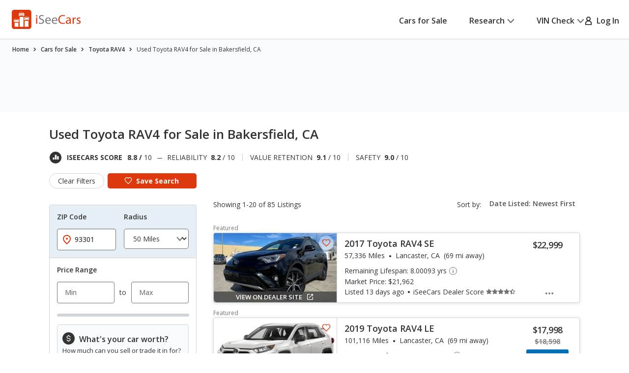

--- FILE ---
content_type: text/css
request_url: https://cdn2.iseecars.com/site/afba4b4f0dd46be83268c8df6200a7dbcfdffd8e/v3/css/vdp/vdp-bundle.css
body_size: 7444
content:
@charset "UTF-8";
@import "vdp-banner.css";
@import "vdp-cards.css";
@import "vdp-slider.css";
@import "home-delivery-badge.css";
@import "../price-history-module.css";

.re-fetch-autocheck {
    padding: 1rem 0;
}
.ws-para-text {
    font-size: 16px;
    font-style: normal;
    font-weight: 400;
    line-height: 24px;
}

.ws-text {
    display: flex;
    flex-direction: column;
    max-width: 45rem;
    @media (max-width: 768px) {
        text-align: center;
    }
}

.ws-header-text {
    font-size: 24px;
    font-style: normal;
    font-weight: 400;
    line-height: 42px;
    letter-spacing: -0.48px;
    @media (max-width: 1268px) {
        margin-bottom: 1rem;
        line-height: 32px;
    }
}
.window-sticker-section-body .money-back-badge{
    width: 10.8rem;
    height: 7.5rem;
}
@media (max-width: 768px) {
    .window-sticker-section-body .btn-margin{
        margin-top: 2.8rem;
    }
}
.window-sticker-section-body {
    display: flex;
    column-gap: 3rem;
    flex-wrap: nowrap;
    align-items: center;
    justify-content: space-between;
    padding: 3.4rem 4rem 3.4rem 3.3rem;
    @media (max-width: 768px) {
        flex-direction: column;
        padding: 1.8rem 1.5rem 1.7rem;
    }
    @media (max-width: 1199px) {
        padding: 1.8rem 1.5rem 2rem;
    }
}
a .normal_weight,
button .normal_weight,
.normal_weight {
    font-weight: normal;
}

.main-phone-link .ico-phone{
    margin-bottom: .3rem;
}
.main-phone-link {
    display: block;
    margin: auto;
    width: fit-content;
    padding-top: 1.5rem;
}
/*Google sign-in button*/
.abcRioButton {
    margin: auto;
}

.vdp-custom-description {
    margin-top: 15px;
}

/** truecar: */
.vdp-custom-description-truecar-remote div {
    font-weight: 600;
    text-align: center;
    margin: 10px 0;
}

.vdp-custom-description-truecar-remote .truecar-logo {
    height: 50px;
    width: 50px;
}

.vdp-custom-description-truecar-remote ul {
    list-style: none;
    margin: 0;
}

.inherit-color {
    color: inherit;
}
.form__actions .warning_table {
    margin-bottom: 1.5em;
}

.hidden_slide {
    display: none;
}

/* ------------------------------------------------------------ *\
	Insight
\* ------------------------------------------------------------ */
.insight {
    display: -webkit-box;
    display: -ms-flexbox;
    display: flex;
    -ms-flex-wrap: wrap;
        flex-wrap: wrap;
}
@media (max-width: 767px), screen and (max-width: 812px) and (orientation: landscape) {
    .insight {
      display: block;
    }
}
.insight .insight__aside {
    -webkit-box-flex: 0;
        -ms-flex: 0 0 22.7rem;
            flex: 0 0 22.7rem;
    background: #E6EFF5;
    text-align: center;
    padding: 4.2rem 1rem;
    border-bottom-left-radius: 0.8rem;
    line-height: 1.36;
    font-weight: 600;
    position: relative;
    z-index: 3;
}
.insight .insight__aside .tooltip {
    text-align: left;
    font-weight: normal;
}
@media (max-width: 1199px) {
    .insight .insight__aside {
      -webkit-box-flex: 0;
          -ms-flex: 0 0 20rem;
              flex: 0 0 20rem;
    }
}
@media (max-width: 767px), screen and (max-width: 812px) and (orientation: landscape) {
    .insight .insight__aside {
      display: -webkit-box;
      display: -ms-flexbox;
      display: flex;
      -webkit-box-pack: start;
          -ms-flex-pack: start;
              justify-content: flex-start;
      text-align: left;
      padding: 3.3rem 1.6rem 6.4rem;

        -ms-flex-wrap: nowrap;
          flex-wrap: nowrap;
      border-radius: 0;
      /*overflow: hidden;*/
    }
}
@media (max-width: 767px), screen and (max-width: 812px) and (orientation: landscape) {
    .insight .insight__aside p.desktop_description {
        display: none;
    }
}


.insight .insight__aside h4 {
    font-weight: 600;
    margin-bottom: 1.4rem;
}
.insight .insight__aside .strong_price strong {
    font-weight: 700;
}

@media (max-width: 767px), screen and (max-width: 812px) and (orientation: landscape) {
    .insight .insight__aside .insight_text{
        -webkit-box-ordinal-group: 2;
        -ms-flex-order: 1;
        order: 1;
    }
    .insight .insight__aside h4 {
        margin: 0;
        line-height: 1.36;
        letter-spacing: -0.01em;
    }

    .insight .insight__aside .strong_price h4{
        font-size: 2.4rem;
    }
}

@media (max-width: 767px), screen and (max-width: 812px) and (orientation: landscape) {
    .insight .insight__aside .insight_text{
        font-size: 1.6rem;
        line-height: 1.36;
        margin: 0.6rem 0 0 0.3rem;
        letter-spacing: 0;
    }
}
.insight .insight__icon {
    width: 7rem;
    height: 7rem;
    border-radius: 50%;
    display: -webkit-box;
    display: -ms-flexbox;
    display: flex;
    -webkit-box-align: center;
        -ms-flex-align: center;
            align-items: center;
    -webkit-box-pack: center;
        -ms-flex-pack: center;
            justify-content: center;
    background: #fff;
    margin: 0 auto 1.3rem;
}
@media (max-width: 767px), screen and (max-width: 812px) and (orientation: landscape) {
    .insight .insight__icon {
      -webkit-box-ordinal-group: 1;
          -ms-flex-order: 0;
              order: 0;
      margin: 0.5rem 1.4rem 0 0;
    }
}
.insight .insight__aside-graphic {
    position: absolute;
    bottom: 0;
    left: 50%;
    -webkit-transform: translateX(-50%);
        -ms-transform: translateX(-50%);
            transform: translateX(-50%);
    width: 100%;
    z-index: -1;
}
@media (max-width: 767px), screen and (max-width: 812px) and (orientation: landscape) {
    .insight .insight__aside-graphic {
      bottom: -0.4rem;
      left: calc(50% - 1.9rem);
      text-align: right;
    }
}
.insight .insight__content {
    -webkit-box-flex: 1;
        -ms-flex: 1 1;
            flex: 1 1;
    background: #fff;
    padding: 2.2rem 4rem 2.7rem;
    border-bottom-right-radius: 0.8rem;
}
@media (max-width: 1199px) {
    .insight .insight__content {
      padding: 2rem 1.5rem;
    }
}
.insight .insight__actions {
    border-top: 0.1rem solid #D2D5D7;
    display: -webkit-box;
    display: -ms-flexbox;
    display: flex;
    -ms-flex-wrap: wrap;
        flex-wrap: wrap;
    -webkit-box-align: center;
        -ms-flex-align: center;
            align-items: center;
    padding-top: 2.4rem;
    margin-top: 0.5rem;
}
@media (max-width: 1199px) {
    .insight .insight__actions {
      display: block;
      padding-top: 1.5rem;
    }
}
@media (max-width: 767px), screen and (max-width: 812px) and (orientation: landscape) {
    .insight .insight__actions {
      padding-top: 2.5rem;
      line-height: 1.25;
    }
}
.insight .insight__actions p {
    -webkit-box-flex: 1;
        -ms-flex: 1 1;
            flex: 1 1;
    margin: 0 2rem 0 0;
}
@media (max-width: 1199px) {
    .insight .insight__actions p {
      margin: 0 0 1rem;
    }
}
@media (max-width: 767px), screen and (max-width: 812px) and (orientation: landscape) {
    .insight .insight__actions p {
      margin-bottom: 1.6rem;
    }
}
.insight .insight__actions a {
    /*padding: 0.8rem 1rem;*/
    min-width: 29.3rem;
    font-weight: 600;
}
@media (max-width: 767px), screen and (max-width: 812px) and (orientation: landscape) {
    .insight .insight__actions a {
      min-width: auto;
      width: 100%;
    }
}
/* ------------------------------------------------------------ *\
	List stars
\* ------------------------------------------------------------ */
.list-stars {
    list-style-type: none;
    display: -webkit-box;
    display: -ms-flexbox;
    display: flex;
    -ms-flex-wrap: wrap;
        flex-wrap: wrap;
    -webkit-box-align: center;
        -ms-flex-align: center;
            align-items: center;
}
.list-stars li {
    margin-right: 0.1rem;
}
.list-stars li:last-child {
    margin: 0;
}
/* ------------------------------------------------------------ *\
	List words
\* ------------------------------------------------------------ */
.list-words {
    padding-left: 2rem;
}
@media (max-width: 767px), screen and (max-width: 812px) and (orientation: landscape) {
    .list-words {
      padding: 0 1rem 0 2.4rem;
    }
}
.list-words li {
    padding-left: 3.3rem;
    list-style-type: none;
    position: relative;
}
.list-words li:before {
    content: attr(data-marker);
    display: block;
    font-size: inherit;
    font-weight: 700;
    position: absolute;
    top: 0;
    left: 0;
}
.list-words li + li {
    margin-top: 0.1rem;
}
/* ------------------------------------------------------------ *\
	List
\* ------------------------------------------------------------ */
.list {
    padding-left: 1rem;
}
@media (max-width: 767px), screen and (max-width: 812px) and (orientation: landscape) {
    .list {
      padding-left: 1.3rem;
    }
}
.list li {
    padding-left: 1.9rem;
    list-style-type: none;
    position: relative;
}
@media (max-width: 767px), screen and (max-width: 812px) and (orientation: landscape) {
    .list li {
      padding-left: 2.2rem;
    }
}
.list li:before {
    content: "";
    display: block;
    width: 0.3rem;
    height: 0.3rem;
    border-radius: 50%;
    background: currentColor;
    position: absolute;
    top: 0.9rem;
    left: 1rem;
}
.list li + li {
    margin-top: 0.4rem;
}
@media (max-width: 767px), screen and (max-width: 812px) and (orientation: landscape) {
    .list li + li {
      margin-top: 0.5rem;
    }
}
/* ------------------------------------------------------------ *\
	Main
\* ------------------------------------------------------------ */
.main {
    overflow: hidden;
}
/* ------------------------------------------------------------ *\
	Question
\* ------------------------------------------------------------ */
.question {
    padding-right: 3rem;
    letter-spacing: -0.01em;
}
@media (max-width: 767px), screen and (max-width: 812px) and (orientation: landscape) {
    .question {
      padding-right: 0;
    }
}
.question h5 {
    margin-bottom: 1.6rem;
}
@media (max-width: 767px), screen and (max-width: 812px) and (orientation: landscape) {
    .question h5 {
      margin-bottom: 1.8rem;
    }
}
.question p {
    margin-bottom: 1.8rem;
}
.question p:last-child {
    margin-bottom: 0;
}
.question ul {
    padding-left: 1.9rem;
    font-size: 1.6rem;
}
@media (max-width: 767px), screen and (max-width: 812px) and (orientation: landscape) {
    .question ul {
      padding-left: 2.2rem;
      line-height: 1.46;
    }
}
.question li {
    padding: 0 7rem 0 1.2rem;
    list-style-type: none;
    position: relative;
    letter-spacing: 0;
}
@media (max-width: 767px), screen and (max-width: 812px) and (orientation: landscape) {
    .question li {
      padding: 0 0 0 1.3rem;
    }
}
.question li + li {
    margin-top: 0.5rem;
}
.question li:before {
    content: "";
    display: inline-block;
    width: 0.3rem;
    height: 0.3rem;
    background: #333333;
    border-radius: 50%;
    position: absolute;
    top: 1rem;
    left: 0;
}
/* ------------------------------------------------------------ *\
	Questions
\* ------------------------------------------------------------ */
.questions .questions__item + .questions__item {
    margin-top: 3.4rem;
    padding-top: 3.3rem;
    border-top: 0.1rem solid #D2D5D7;
}
@media (max-width: 767px), screen and (max-width: 812px) and (orientation: landscape) {
    .questions .questions__item + .questions__item {
      margin-top: 2.7rem;
      padding-top: 2.4rem;
    }
}
/* ------------------------------------------------------------ *\
	Savings Counter
\* ------------------------------------------------------------ */
.savings-counter {
    margin-bottom: 3.6rem;
    display: -webkit-box;
    display: -ms-flexbox;
    display: flex;
    -webkit-box-pack: center;
        -ms-flex-pack: center;
            justify-content: center;
    -webkit-box-align: center;
        -ms-flex-align: center;
            align-items: center;
}
@media (max-width: 767px), screen and (max-width: 812px) and (orientation: landscape) {
    .savings-counter {
      margin-bottom: 2.5rem;
    }
}
.savings-counter .savings__sign {
    display: inline-block;
    margin-right: 1rem;
    font-size: 6rem;
    color: #D2D5D7;
}
@media (max-width: 767px), screen and (max-width: 812px) and (orientation: landscape) {
    .savings-counter .savings__sign {
      margin-right: 0.6rem;
      font-size: 3rem;
    }
}
.savings-counter .savings__number {
    -webkit-box-shadow: 0 0.5rem 0.5rem rgba(0, 0, 0, 0.15), 0 0 0.7rem rgba(0, 0, 0, 0.15);
            box-shadow: 0 0.5rem 0.5rem rgba(0, 0, 0, 0.15), 0 0 0.7rem rgba(0, 0, 0, 0.15);
}
.savings-counter .savings__numbers span.savings_number:nth-last-child(3n) {
    margin-left: 2rem;
    position: relative;
}
@media (max-width: 767px), screen and (max-width: 812px) and (orientation: landscape) {
    .savings-counter .savings__numbers span.savings_number:nth-last-child(3n) {
      margin-left: 0.8rem;
    }
}
.savings-counter .savings__numbers span.savings_number:nth-last-child(3n):after {
    content: ",";
    position: absolute;
    left: -1.6rem;
    bottom: 0.9rem;
    font-size: 4rem;
    color: #D2D5D7;
}
@media (max-width: 767px), screen and (max-width: 812px) and (orientation: landscape) {
    .savings-counter .savings__numbers span.savings_number:nth-last-child(3n):after {
      font-size: 2rem;
      left: -0.7rem;
      bottom: 0.5rem;
    }
}
.savings-counter .savings__numbers span.savings_number:first-child {
    margin-left: 0;
}
.savings-counter .savings__numbers span.savings_number:first-child:after {
    display: none;
}
/* ------------------------------------------------------------ *\
	Section Cards
\* ------------------------------------------------------------ */
.section-cards {
    padding: 10rem 0;
    background: #F8FAFB;
    overflow: hidden;
}
@media (max-width: 767px), screen and (max-width: 812px) and (orientation: landscape) {
    .section-cards {
      padding: 4.8rem 0;
    }
}
.section-cards h2 {
    margin-bottom: 4.8rem;
    text-align: center;
}
@media (max-width: 767px), screen and (max-width: 812px) and (orientation: landscape) {
    .section-cards h2 {
      max-width: 85%;
      margin: 0 auto 3.1rem;
    }
}
.section-cards .section__inner--alt {
    padding: 0 0.4rem;
}
@media (max-width: 767px), screen and (max-width: 812px) and (orientation: landscape) {
    .section-cards .section__inner--alt {
      padding: 0;
    }
}
/* ------------------------------------------------------------ *\
	Section FAQ
\* ------------------------------------------------------------ */
.section-faq {
    padding: 5rem 0 10rem;
}
@media (max-width: 767px), screen and (max-width: 812px) and (orientation: landscape) {
    .section-faq {
      padding: 2.4rem 0 4.8rem;
    }
}
.section-faq .section__head {
    margin-bottom: 6.3rem;
    text-align: center;
}
@media (max-width: 767px), screen and (max-width: 812px) and (orientation: landscape) {
    .section-faq .section__head {
      margin-bottom: 3.2rem;
    }
}
.section-faq .section__body {
    margin-bottom: 5.7rem;
}
@media (max-width: 767px), screen and (max-width: 812px) and (orientation: landscape) {
    .section-faq .section__body {
      margin-bottom: 4.3rem;
    }
}
.section-faq .section__actions {
    text-align: center;
}
@media (max-width: 767px), screen and (max-width: 812px) and (orientation: landscape) {
    .section-faq .section__actions a {
      display: block;
    }
}
/* ------------------------------------------------------------ *\
	Section Number
\* ------------------------------------------------------------ */
.section-number {
    padding: 10rem 0;
}
@media (max-width: 767px), screen and (max-width: 812px) and (orientation: landscape) {
    .section-number {
      padding: 5rem 0;
    }
}
.section-number h2 {
    margin-bottom: 1.7rem;
}
@media (max-width: 767px), screen and (max-width: 812px) and (orientation: landscape) {
    .section-number h2 {
      margin-bottom: 3.1rem;
    }
}
.section-number .section__inner {
    margin: 0 auto;
    max-width: 88.5rem;
}
.section-number .section__head {
    margin: 0 auto 6.4rem;
    max-width: 60rem;
    text-align: center;
    letter-spacing: -0.01em;
}
@media (max-width: 767px), screen and (max-width: 812px) and (orientation: landscape) {
    .section-number .section__head {
      margin-bottom: 2.7rem;
      padding: 0 2rem;
    }
}
/* ------------------------------------------------------------ *\
	Section Partners
\* ------------------------------------------------------------ */
.section-partners {
    padding: 2.2rem 0 0.6rem;
    border-bottom: 0.1rem solid rgba(210, 213, 215, 0.5);
}
/* ------------------------------------------------------------ *\
	Section primary
\* ------------------------------------------------------------ */
.section-primary {
    padding: 2.8rem 0 5.5rem;
}
@media (max-width: 767px), screen and (max-width: 812px) and (orientation: landscape) {
    .section-primary {
      padding: 1.5rem 0 3rem;
    }
}
.section-primary .section__inner {
    display: -webkit-box;
    display: -ms-flexbox;
    display: flex;
    -ms-flex-wrap: wrap;
        flex-wrap: wrap;
}
@media (max-width: 1023px) {
    .section-primary .section__inner {
      display: block;
    }
}
@media (max-width: 767px), screen and (max-width: 812px) and (orientation: landscape) {
    .section-primary .section__figure {
      text-align: center;
      margin-bottom: 3.2rem;
    }
}
.section-primary .section__content {
    -webkit-box-flex: 1;
        -ms-flex: 1 1;
            flex: 1 1;
}
@media (max-width: 767px), screen and (max-width: 812px) and (orientation: landscape) {
    .section-primary .section__content {
      display: -webkit-box;
      display: -ms-flexbox;
      display: flex;
      -webkit-box-orient: vertical;
      -webkit-box-direction: normal;
          -ms-flex-flow: column nowrap;
              flex-flow: column nowrap;
    }
}
.section-primary .section__offers,
.section-primary .section__availability {
    margin-bottom: 5.7rem;
}
@media (max-width: 1199px) {
    .section-primary .section__offers,
    .section-primary .section__availability {
      margin-bottom: 3rem;
    }
}

.section-primary .section__insights {
    margin-bottom: 0;
}
.section-primary .section__block {
    margin-bottom: 4.8rem;
}
@media (max-width: 1199px) {
    .section-primary .section__insights,
    .section-primary .section__block {
      margin-bottom: 3.3rem;
    }
}
.section-primary .section__block {
    border-radius: 0.8rem;
    background: #fff;
    border: 0.1rem solid #D2D5D7;
}
.section__block--vehicle-info .section__block-head {
    display: flex;
    /*display: block;*/
}
.section-primary .section__block-head {
    padding: 2.3rem 2.3rem;
    border-bottom: 0.1rem solid rgba(114, 117, 119, 0.26);
}
@media (max-width: 1023px) {
    .section-primary .section__block-head {
      padding: 1.5rem 1.5rem;
    }
}
@media (max-width: 767px), screen and (max-width: 812px) and (orientation: landscape) {
    .section-primary .section__block-head h4 {
      font-size: 2rem;
      line-height: 1.4;
    }
}
.section-primary .section__block-body--flex {
    display: -webkit-box;
    display: -ms-flexbox;
    display: flex;
    -ms-flex-wrap: wrap;
        flex-wrap: wrap;
}
@media (max-width: 767px), screen and (max-width: 812px) and (orientation: landscape) {
    .section-primary .section__block-body--flex {
      display: block;
    }
}
.section-primary .section__block-foot {
    padding: 2.5rem 1.5rem 2.4rem;
    background: #F8FAFB;
    text-align: center;
    border-radius: 0 0 0.8rem 0.8rem;
}
@media (max-width: 767px), screen and (max-width: 812px) and (orientation: landscape) {
    .section-primary .section__block-foot {
      padding: 1.6rem 1.5rem 1.7rem;
    }
}
.section-primary .section__block-foot a {
    font-weight: 600;
}
@media (max-width: 767px), screen and (max-width: 812px) and (orientation: landscape) {
    .section-primary .section__block-foot a {
      white-space: normal;
    }
}
.section-primary .section__value-bug-variations {
    margin-bottom: 4rem;
}
.section-primary .section__block--vehicle-info .section__block-body {
     overflow: hidden;
}
@media (max-width: 767px), screen and (max-width: 812px) and (orientation: landscape) {
    .section-primary .section__block--vehicle-history .section__block-foot {
      padding: 1.3rem 2.5rem;
    }
}

.section-primary .section__block--payment-calculator .section__block-foot {
    font-size: 1.2rem;
    line-height: 1.42;
    text-align: left;
    padding: 1.7rem 1.9rem 1.7rem;
}
@media (max-width: 1399px) {
    .section-primary .section__block--payment-calculator .section__block-foot {
      padding-left: 2.3rem;
    }
}
@media (max-width: 767px), screen and (max-width: 812px) and (orientation: landscape) {
    .section-primary .section__block--payment-calculator .section__block-foot {
      font-size: 1rem;
      line-height: 1.5;
      padding: 1.4rem 1.1rem 0.9rem 1.4rem;
    }
}
.section-primary .section__block--payment-calculator .section__block-foot p {
    margin-bottom: 0;
}
.section-primary .section__block--seller-info .section__block-body {
    padding: 2.6rem 2.4rem 1.3rem;
}
@media (max-width: 1199px) {
    .section-primary .section__block--seller-info .section__block-body {
      padding: 2rem 1.5rem 1rem;
    }
}
@media (max-width: 767px), screen and (max-width: 812px) and (orientation: landscape) {
    .section-primary .section__block--seller-info .section__block-body {
      padding: 3.3rem 1.5rem 3.3rem;
    }
}
.section-primary .section__block--seller-info .section__block-foot {
    background: none;
    padding: 0;
    overflow: hidden;
}
.section-primary .section__block--seller-info .section__cols {
    margin: 0 -2rem;
}
@media (max-width: 1199px) {
    .section-primary .section__block--seller-info .section__cols {
      margin: 0 -1rem;
    }
}
@media (max-width: 767px), screen and (max-width: 812px) and (orientation: landscape) {
    .section-primary .section__block--seller-info .section__cols {
      margin: 0;
    }
}
.section-primary .section__block--seller-info .section__col {
    padding: 0 2rem;
}
@media (max-width: 1199px) {
    .section-primary .section__block--seller-info .section__col {
      padding: 0 1rem;
    }
}
@media (max-width: 767px), screen and (max-width: 812px) and (orientation: landscape) {
    .section-primary .section__block--seller-info .section__col {
      border-bottom: 0.1rem solid #D2D5D7;
      padding: 0 0 3.3rem;
      margin-bottom: 3.3rem;
      -webkit-box-flex: 0;
          -ms-flex: 0 0 100%;
              flex: 0 0 100%;
      max-width: 100%;
    }
}
@media (max-width: 767px), screen and (max-width: 812px) and (orientation: landscape) {
    .section-primary .section__block--seller-info .section__col:last-child {
      margin-bottom: 0;
      padding-bottom: 0;
      border-bottom: 0;
    }
}
.section-primary .section__directions {
    font-size: 1.4rem;
    line-height: 1.43;
}
.section-primary .section__directions h5 {
    font-size: 1.8rem;
    line-height: 1.33;
    letter-spacing: 0;
    font-weight: 700;
    margin-bottom: 0.9rem;
}
@media (max-width: 767px), screen and (max-width: 812px) and (orientation: landscape) {
    .section-primary .section__directions h5 {
      font-size: 1.6rem;
      line-height: 1.5;
      margin-bottom: 0.4rem;
    }
}
.section-primary .section__directions .lnk,
.section-primary .section__directions a {
    font-weight: 600;
    margin-bottom: 1.3rem;
    display: inline-block;
}
.section-primary .section__directions .lnk svg,
.section-primary .section__directions a svg {
    margin-right: 0.7rem;
}
.section-primary .section__info {
    padding-top: 0.6rem;
}
.section-primary .section__info p {
    margin-bottom: 1.6rem;
}
.section-primary .section__info-image {
    margin-bottom: 1.5rem;
}
.section-primary .section__info-list-checks {
    list-style-type: none;
    font-size: 1.4rem;
    line-height: 1.43;
    margin-left: -0.3rem;
    margin-bottom: 3.2rem;
}
@media (max-width: 767px), screen and (max-width: 812px) and (orientation: landscape) {
    .section-primary .section__info-list-checks {
      margin: 0 0 1.3rem;
    }
}
.section-primary .section__info-list-checks li {
    position: relative;
    padding-left: 2.4rem;
    margin-bottom: 0.8rem;
}
.section-primary .section__info-list-checks li:last-child {
    margin: 0;
}
.section-primary .section__info-list-checks li:before {
    content: "";
    position: absolute;
    top: 0;
    left: 0;
    width: 1.8rem;
    height: 1.8rem;
    background-image: url(../../images/icons/ico-check-orange.svg);
    background-size: cover;
    background-position: 50%;
}
.section-primary .section__info-list-actions {
    font-size: 1.4rem;
    line-height: 1.71;
    font-weight: 600;
    list-style-type: none;
}
.section-primary .section__info-list-actions li {
    position: relative;
    padding-left: 2rem;
    margin-bottom: 1.1rem;
}
.section-primary .section__info-list-actions li:last-child {
    margin: 0;
}
.section-primary .section__info-list-actions li:before {
    content: "";
    position: absolute;
    top: 0.9rem;
    left: 0.4rem;
    width: 0.6rem;
    height: 0.6rem;
    background: #ACAEAF;
    border-radius: 50%;
}
.section-primary .section__info-list-actions a {
    font-weight: 600;
}
.section-primary .section__widgets-history {
    max-width: 80.6rem;
    margin: 0 auto;
    padding: 3rem 0.7rem 3.3rem 0;
}
@media (max-width: 1199px) {
    .section-primary .section__widgets-history {
      padding: 2rem 1rem;
    }
}
@media (max-width: 767px), screen and (max-width: 812px) and (orientation: landscape) {
    .section-primary .section__widgets-history {
      padding: 2.9rem 1rem 2.6rem;
    }
}
.section-primary .section__advert {
    text-align: center;
    margin-bottom: 4.8rem;
}
.section-primary .section__lists-features {
    display: -webkit-box;
    display: -ms-flexbox;
    display: flex;
    -ms-flex-wrap: wrap;
        flex-wrap: wrap;
    padding: 2.4rem 3.7rem 3rem 2.4rem;
}
@media (max-width: 1199px) {
    .section-primary .section__lists-features {
      padding: 1.5rem 2rem;
    }
}
@media (max-width: 767px), screen and (max-width: 812px) and (orientation: landscape) {
    .section-primary .section__lists-features {
      font-size: 1.4rem;
      line-height: 1.57;
      padding: 2rem 1.4rem 3.1rem;
      margin-bottom: -2.3rem;
    }
}
.section-primary .section__list-features {
    -webkit-box-flex: 0;
        -ms-flex: 0 0 25%;
            flex: 0 0 25%;
}
@media (max-width: 767px), screen and (max-width: 812px) and (orientation: landscape) {
    .section-primary .section__list-features {
      -webkit-box-flex: 0;
          -ms-flex: 0 0 50%;
              flex: 0 0 50%;
      margin-bottom: 2.3rem;
    }
}
.section-primary .section__list-features ul {
    list-style-type: none;
}
.section-primary .section__list-features li {
    padding-left: 1.1rem;
    position: relative;
}
.section-primary .section__list-features li:after {
    /*unicode for bullet character (&bull doesn't work with `content`) */
    content: "\002022";
    position: absolute;
    top: 0;
    left: 0;
}
.section-primary .section__list-features h4 {
    font-size: 1.6rem;
    line-height: 1.5;
    letter-spacing: -0.01em;
    font-weight: 600;
}
@media (max-width: 767px), screen and (max-width: 812px) and (orientation: landscape) {
    .section-primary .section__list-features h4 {
      font-size: 1.4rem;
      line-height: 1.14;
      font-weight: 700;
      letter-spacing: 0;
    }
}
.section-primary .section__directions address {
    display: block;
    line-height: 1.43;
}
.section-primary .section__directions address span{
    display: block;
}
.section-primary .section__directions address span+span {
    margin-top: 1.8rem;
}

@media (max-width: 767px), screen and (max-width: 812px) and (orientation: landscape) {
    .section-primary .section__offers {
      margin-bottom: 3.3rem;
    }
}
.section-primary .section__aside {
    -webkit-box-flex: 0;
        -ms-flex: 0 0 30.3rem;
            flex: 0 0 30.3rem;
    margin-left: 8.1rem;
    padding-top: 0.3rem;
}
@media (max-width: 1399px) {
    .section-primary .section__aside {
      margin-left: 3rem;
    }
}
@media (max-width: 1199px) {
    .section-primary .section__aside {
      max-width: 25rem;
    }
}
@media (max-width: 1023px) {
    .section-primary .section__aside {
      display: none;
    }
}
.section-primary .section__aside img + img {
    margin-top: 2.5rem;
}
/* ------------------------------------------------------------ *\
	Section product info
\* ------------------------------------------------------------ */
.section-product-info {
    padding: 3.2rem 0 0;
    position: relative;
}
@media (max-width: 1023px) {
    .section-product-info {
      padding: 0;
    }
}
@media (max-width: 1023px) {
    .section-product-info .section__inner {
      display: -webkit-box;
      display: -ms-flexbox;
      display: flex;
      -webkit-box-orient: vertical;
      -webkit-box-direction: normal;
          -ms-flex-flow: column nowrap;
              flex-flow: column nowrap;
    }
}
.section-product-info .section__sticky-header {
    position: fixed;
    top: 0;
    left: 0;
    right: 0;
    z-index: 15;
    background: #fff;
    border-bottom: 0.1rem solid #D2D5D7;
    padding: 1rem 0 0.9rem;
    -webkit-transition: opacity 0.4s, visibility 0.4s, -webkit-transform 0.4s;
    transition: opacity 0.4s, visibility 0.4s, -webkit-transform 0.4s;
    -o-transition: opacity 0.4s, visibility 0.4s, transform 0.4s;
    transition: opacity 0.4s, visibility 0.4s, transform 0.4s;
    transition: opacity 0.4s, visibility 0.4s, transform 0.4s, -webkit-transform 0.4s;
    -webkit-transform: translateY(-100%);
        -ms-transform: translateY(-100%);
            transform: translateY(-100%);
    opacity: 0;
    visibility: hidden;
}
@media (max-width: 1023px) {
    .section-product-info .section__sticky-header {
      display: none;
    }
}
.section-product-info .section__sticky-header.is-visible {
    -webkit-transform: translateY(0%);
        -ms-transform: translateY(0%);
            transform: translateY(0%);
    opacity: 1;
    visibility: visible;
}
.section-product-info .section__sticky-header.is-bottom {
    position: absolute;
    bottom: 0;
    top: auto;
}
.section-product-info .section__sticky-header-inner {
    display: -webkit-box;
    display: -ms-flexbox;
    display: flex;
    -ms-flex-wrap: wrap;
        flex-wrap: wrap;
    -webkit-box-align: center;
        -ms-flex-align: center;
            align-items: center;
    -webkit-box-pack: justify;
        -ms-flex-pack: justify;
            justify-content: space-between;
    padding-right: 0.7rem;
}
@media (max-width: 1023px) {
    .section-product-info .section__sticky-header-inner {
      padding-right: 0;
    }
}
.section-product-info .section__sticky-header-inner h4 {
    font-weight: 400;
    letter-spacing: -0.02em;
    margin: 0 10.3rem 0 0;
    -webkit-box-flex: 1;
        -ms-flex: 1 1;
            flex: 1 1;
    white-space: nowrap;
    overflow: hidden;
    -o-text-overflow: ellipsis;
       text-overflow: ellipsis;
}
@media (max-width: 1199px) {
    .section-product-info .section__sticky-header-inner h4 {
      margin-right: 4rem;
    }
}
@media (max-width: 1023px) {
    .section-product-info .section__sticky-header-inner h4 {
      font-size: 2rem;
      margin-right: 2rem;
    }
}


.section-product-info .section__sticky-header-info {
    display: -webkit-box;
    display: -ms-flexbox;
    display: flex;
    -ms-flex-wrap: wrap;
        flex-wrap: wrap;
    -webkit-box-align: center;
        -ms-flex-align: center;
            align-items: center;
    -webkit-box-pack: justify;
        -ms-flex-pack: justify;
            justify-content: space-between;
}
.section-product-info .section__sticky-header-info a + a {
    margin-left: 1.8rem;
}
@media (max-width: 1023px) {
    .section-product-info .section__sticky-header-info a.heart {
      display: none;
    }
}
.section-product-info .section__head {
    display: -webkit-box;
    display: -ms-flexbox;
    display: flex;
    -ms-flex-wrap: wrap;
        flex-wrap: wrap;
    -webkit-box-pack: justify;
        -ms-flex-pack: justify;
            justify-content: space-between;
    margin-bottom: 4rem;
}
@media (max-width: 1023px) {
    .section-product-info .section__head {
      margin: 0.8rem 0 0;
      -webkit-box-ordinal-group: 2;
          -ms-flex-order: 1;
              order: 1;
      -webkit-box-orient: vertical;
      -webkit-box-direction: normal;
          -ms-flex-flow: column nowrap;
              flex-flow: column nowrap;
    }
}
.section-product-info .section__head-text {
    -webkit-box-flex: 0;
    -ms-flex-positive: 0;
    flex-grow: 0;
    -ms-flex-negative: 0;
    flex-shrink: 0;
    -ms-flex-preferred-size: calc(100% - 600px);
    flex-basis: calc(100% - 600px);
}
@media (max-width: 1023px) {
    .section-product-info .section__head-text {
      -webkit-box-ordinal-group: 2;
          -ms-flex-order: 1;
              order: 1;
      -webkit-box-flex: 0;
          -ms-flex: 0 0 100%;
              flex: 0 0 100%;
    }
}
.section-product-info .section__head-text h2 {
    letter-spacing: -0.01em;
    margin-bottom: 0;
}
@media (max-width: 767px), screen and (max-width: 812px) and (orientation: landscape) {
    .section-product-info .section__head-text h2 {
      font-size: 2rem;
      /*line-height: 1.65;*/
      line-height: 1.4;
      font-weight: 600;
      letter-spacing: 0;
    }
}
.section-product-info .section__head-actions {
    margin-top: 3rem;
    display: none;
    @media (max-width: 1023px) {
        display: block;
        p {
          display: block;
          margin-top: 1.6rem;
        }
    }
}
.section-product-info .section__list-info {
    list-style-type: none;
    font-size: 1.8rem;
    line-height: 1.4;
    margin: 0;
}
@media (max-width: 767px), screen and (max-width: 812px) and (orientation: landscape) {
    .section-product-info .section__list-info {
      font-size: 1.4rem;
      line-height: 1.56;
    }
}
.section-product-info .section__list-info li {
    display: -webkit-box;
    display: -ms-flexbox;
    display: flex;
    -webkit-box-align: center;
        -ms-flex-align: center;
            align-items: center;
}
@media (max-width: 1023px) {
    .section-product-info .section__list-info a {
      display: none;
    }
}
.section-product-info .section__head-info {
    display: none;
}
@media (max-width: 767px), screen and (max-width: 812px) and (orientation: landscape) {
    .section-product-info .section__head-info {
      display: block;
    }
}
.section-product-info .section__head-info {
    display: -webkit-box;
    display: -ms-flexbox;
    display: flex;
    -ms-flex-wrap: wrap;
        flex-wrap: wrap;
    -webkit-box-align: start;
        -ms-flex-align: start;
            align-items: flex-start;
}
.section-product-info .section__insights {
    min-width: 31rem;
    border-radius: 0.8rem;
    border: 0.1rem solid #D2D5D7;
    position: relative;
    margin: 1rem 0 0 3.3rem;
    font-size: 1.4rem;
    line-height: 1.43;
    padding: 1.5rem 2.4rem 1.7rem;
}
@media (max-width: 1199px) {
    .section-product-info .section__insights {
      min-width: 30rem;
      margin-left: 2rem;
    }
}
@media (max-width: 1023px) {
    .section-product-info .section__insights {
      display: none;
    }
}
.section-product-info .section__insights h6 {
    margin-bottom: 0.5rem;
}
.section-product-info .section__insights-image {
    position: absolute;
    top: 0;
    right: 2rem;
    -webkit-transform: translateY(-50%);
        -ms-transform: translateY(-50%);
            transform: translateY(-50%);
    background: #fff;
    padding: 0 0.7rem 0.9rem;
}
.section-product-info .section__photo {
    display: -webkit-box;
    display: -ms-flexbox;
    display: flex;
    -webkit-box-pack: justify;
        -ms-flex-pack: justify;
            justify-content: space-between;
}
@media (max-width: 1023px) {
    .section-product-info .section__photo {
      display: block;
      -webkit-box-ordinal-group: 1;
          -ms-flex-order: 0;
              order: 0;
      margin: 0 -2rem;
    }
}
.section-product-info .section__sliders {
    -webkit-box-flex: 0;
        -ms-flex: 0 0 55.2%;
            flex: 0 0 55.2%;
    max-width: 55.2%;
    margin-right: 2.7rem;
}
@media (max-width: 1399px) {
    .section-product-info .section__sliders {
      -webkit-box-flex: 0;
          -ms-flex: 0 0 50%;
              flex: 0 0 50%;
      max-width: 50%;
      margin-right: 2rem;
    }
}
@media (max-width: 1023px) {
    .section-product-info .section__sliders {
      max-width: none;
      margin: 0;
    }
}

.section-product-info .section__sliders_min_height {
    min-height: 150px;
}
@media (min-width: 500px) {
    .section-product-info .section__sliders_min_height {
      min-height: 250px;
    }
}
@media (min-width: 600px) {
    .section-product-info .section__sliders_min_height {
      min-height: 350px;
    }
}
@media (min-width: 700px) {
    .section-product-info .section__sliders_min_height {
      min-height: 400px;
    }
}

.section-product-info .section__availability {
    -webkit-box-flex: 1;
        -ms-flex: 1 1;
            flex: 1 1;
}
@media (max-width: 1023px) {
    .section-product-info .section__availability {
      display: none;
    }
}
/* ------------------------------------------------------------ *\
	Section recently viewed
\* ------------------------------------------------------------ */
.section-recently-viewed {
    padding: 6.1rem 0 5.5rem;
}
@media (max-width: 767px), screen and (max-width: 812px) and (orientation: landscape) {
    .section-recently-viewed {
      padding: 2.1rem 0 2.7rem;
    }
}
.section-recently-viewed .section__head {
    margin-bottom: 3.3rem;
}
@media (max-width: 767px), screen and (max-width: 812px) and (orientation: landscape) {
    .section-recently-viewed .section__head {
      margin-bottom: 2.9rem;
    }
}
.section-recently-viewed .section__head h4 {
    letter-spacing: -0.01em;
}
@media (max-width: 767px), screen and (max-width: 812px) and (orientation: landscape) {
    .section-recently-viewed .section__head h4 {
      font-size: 2rem;
      line-height: 1.5;
    }
}
/* ------------------------------------------------------------ *\
	Section related products
\* ------------------------------------------------------------ */
.section-related-products {
    padding: 4.5rem 0;
}
@media (max-width: 767px), screen and (max-width: 812px) and (orientation: landscape) {
    .section-related-products {
      padding: 2.2rem 0 2.8rem;
    }
}
.section-related-products .section__related-products + .section__related-products {
    margin-top: 7rem;
}
@media (max-width: 1199px) {
    .section-related-products .section__related-products + .section__related-products {
      margin-top: 3.5rem;
    }
}
@media (max-width: 767px), screen and (max-width: 812px) and (orientation: landscape) {
    .section-related-products .section__related-products + .section__related-products {
      margin-top: 3.2rem;
    }
}
.section-related-products .section__related-products + .section__disclaimer {
    margin-top: 8.5rem;
}
@media (max-width: 1199px) {
    .section-related-products .section__related-products + .section__disclaimer {
      margin-top: 6rem;
    }
}
.section-related-products .section__related-products-head {
    display: -webkit-box;
    display: -ms-flexbox;
    display: flex;
    -ms-flex-wrap: wrap;
        flex-wrap: wrap;
    -webkit-box-align: end;
        -ms-flex-align: end;
            align-items: flex-end;
    margin-bottom: 3.1rem;
}
@media (max-width: 767px), screen and (max-width: 812px) and (orientation: landscape) {
    .section-related-products .section__related-products-head {
      display: block;
      margin-bottom: 1.6rem;
    }
}
.section-related-products .section__related-products-head h4 {
    letter-spacing: -0.01em;
    margin: 0 2.3rem 0 0;
}
@media (max-width: 767px), screen and (max-width: 812px) and (orientation: landscape) {
    .section-related-products .section__related-products-head h4 {
      font-size: 2rem;
      line-height: 1.4;
      letter-spacing: 0;
      margin: 0 0 0.3rem;
    }
}
.section-related-products .section__related-products-head a svg {
    margin-left: 0.6rem;
}
/* ------------------------------------------------------------ *\
	Section Savings
\* ------------------------------------------------------------ */
.section-savings {
    padding: 7rem 0 5rem;
}
@media (max-width: 767px), screen and (max-width: 812px) and (orientation: landscape) {
    .section-savings {
      padding: 4.8rem 0 2.4rem;
    }
}
.section-savings h2 {
    margin-bottom: 1rem;
}
@media (max-width: 767px), screen and (max-width: 812px) and (orientation: landscape) {
    .section-savings h2 {
      margin-bottom: 3rem;
    }
}
.section-savings h5 {
    font-weight: 400;
}
@media (max-width: 767px), screen and (max-width: 812px) and (orientation: landscape) {
    .section-savings h5 {
      font-size: 1.6rem;
    }
}
.section-savings .section__head {
    margin-bottom: 4.8rem;
    text-align: center;
}
@media (max-width: 767px), screen and (max-width: 812px) and (orientation: landscape) {
    .section-savings .section__head {
      margin-bottom: 3.3rem;
    }
}
/* ------------------------------------------------------------ *\
	Section secondary
\* ------------------------------------------------------------ */
.section-secondary {
    padding: 6.7rem 0;
}
@media (max-width: 767px), screen and (max-width: 812px) and (orientation: landscape) {
    .section-secondary {
      padding: 2rem 0;
    }
}
.section-secondary .section__head {
    margin-bottom: 7rem;
}
@media (max-width: 767px), screen and (max-width: 812px) and (orientation: landscape) {
    .section-secondary .section__head {
      margin-bottom: 4.7rem;
    }
}
.section-secondary .section__head-inner {
    display: -webkit-box;
    display: -ms-flexbox;
    display: flex;
    -ms-flex-wrap: wrap;
        flex-wrap: wrap;
    -webkit-box-align: center;
        -ms-flex-align: center;
            align-items: center;
    -webkit-box-pack: justify;
        -ms-flex-pack: justify;
            justify-content: space-between;
    padding: 0 0.8rem 0 0.1rem;
    margin-bottom: 4rem;
}
@media (max-width: 767px), screen and (max-width: 812px) and (orientation: landscape) {
    .section-secondary .section__head-inner {
      padding: 0;
      margin-bottom: 2rem;
    }
}
.section-secondary .section__head-inner h4 {
    letter-spacing: -0.01em;
    margin: 0 0 0.6rem 0;
}
@media (max-width: 767px), screen and (max-width: 812px) and (orientation: landscape) {
    .section-secondary .section__head-inner h4 {
      font-size: 2rem;
      line-height: 1.5;
      margin-top: 0.3rem;
    }
}
.section-secondary .section__info-message {
    background: #E6EFF5;
    text-align: center;
    font-size: 1.4rem;
    line-height: 1.43;
    position: relative;
    padding: 1.4rem 8.5rem 1.4rem 2rem;
    display: -webkit-box;
    display: -ms-flexbox;
    display: flex;
    -ms-flex-wrap: wrap;
        flex-wrap: wrap;
    -webkit-box-align: center;
        -ms-flex-align: center;
            align-items: center;
    -webkit-box-pack: center;
        -ms-flex-pack: center;
            justify-content: center;
}
@media (max-width: 767px), screen and (max-width: 812px) and (orientation: landscape) {
    .section-secondary .section__info-message {
      padding: 0.5rem 2rem 0.5rem 1.7rem;
    }
}
.section-secondary .section__info-message > img ,
.section-secondary .section__info-message > svg {
    max-width: 2.2rem;
    margin-right: 1.3rem;
}
@media (max-width: 767px), screen and (max-width: 812px) and (orientation: landscape) {
    .section-secondary .section__info-message > img ,
    .section-secondary .section__info-message > svg {
      margin-right: 0;
    }
}
.section-secondary .section__info-message p {
    margin: 0;
}
@media (max-width: 767px), screen and (max-width: 812px) and (orientation: landscape) {
    .section-secondary .section__info-message p {
      -webkit-box-flex: 1;
          -ms-flex: 1 1;
              flex: 1 1;
      max-width: 59%;
      margin: 0 auto;
    }
}
.section-secondary .section__info-message-close {
    position: absolute;
    top: 50%;
    right: 2.2rem;
    -webkit-transform: translateY(-50%);
        -ms-transform: translateY(-50%);
            transform: translateY(-50%);
    display: inline-block;
    text-decoration: none;
    line-height: 0;
}
@media (max-width: 767px), screen and (max-width: 812px) and (orientation: landscape) {
    .section-secondary .section__info-message-close {
      position: static;
      -webkit-transform: none;
          -ms-transform: none;
              transform: none;
      margin-left: 1.9rem;
    }
}
.section-secondary .section__info-message-close:focus-visible:after {
    opacity: 1;
    visibility: visible;
}
.section-secondary .section__info-message-close:after {
    content: "";
    position: absolute;
    top: -0.4rem;
    left: -0.4rem;
    right: -0.4rem;
    bottom: -0.4rem;
    border: 0.2rem solid currentColor;
    opacity: 0;
    visibility: hidden;
    -webkit-transition: opacity 0.4s, visibility 0.4s;
    -o-transition: opacity 0.4s, visibility 0.4s;
    transition: opacity 0.4s, visibility 0.4s;
}
.section-secondary .section__info-message + .section__message-board {
    margin-top: 6rem;
}
@media (max-width: 767px), screen and (max-width: 812px) and (orientation: landscape) {
    .section-secondary .section__info-message + .section__message-board {
      margin-top: 2rem;
    }
}
.section-secondary .section__message-board {
    max-width: 109.3rem;
    margin: 0 auto;
    border: 0.1rem solid #D2D5D7;
    border-radius: 0.8rem;
    font-size: 1.8rem;
    line-height: 1.56;
    letter-spacing: -0.01em;
    text-align: center;
    padding: 2.9rem 1.5rem;
}
@media (max-width: 767px), screen and (max-width: 812px) and (orientation: landscape) {
    .section-secondary .section__message-board {
      font-size: 1.6rem;
      line-height: 1.85;
      padding: 1.9rem 1.5rem 1.8rem;
    }
}
@media (max-width: 374px) {
    .section-secondary .section__message-board {
      font-size: 1.4rem;
    }
}
@media (max-width: 767px), screen and (max-width: 812px) and (orientation: landscape) {
    .section-secondary .section__message-board p {
      display: -webkit-box;
      display: -ms-flexbox;
      display: flex;
      -webkit-box-orient: vertical;
      -webkit-box-direction: normal;
          -ms-flex-flow: column nowrap;
              flex-flow: column nowrap;
      -webkit-box-pack: center;
          -ms-flex-pack: center;
              justify-content: center;
      -webkit-box-align: center;
          -ms-flex-align: center;
              align-items: center;
    }
}
.section-secondary .section__message-board a {
    text-decoration: none;
    display: -webkit-inline-box;
    display: -ms-inline-flexbox;
    display: inline-flex;
    -webkit-box-align: center;
        -ms-flex-align: center;
            align-items: center;
    font-weight: 600;
    color: #006FB9;
    margin-left: 0.7rem;
}
.section-secondary .section__message-board a svg {
    width: 0.8rem;
    height: 1.2rem;
    margin: 0.4rem 0 0 1rem;
}
.section-secondary .section__message-board-text {
    -webkit-box-flex: 1;
        -ms-flex: 1 1;
            flex: 1 1;
}
.section-secondary .section__message-board-info {
    background: #F8FAFB;
    padding: 3.8rem 6rem 3.4rem 7.3rem;
    font-size: 1.6rem;
    line-height: 1.75;
    letter-spacing: -0.01em;
}
@media (max-width: 1023px) {
    .section-secondary .section__message-board-info {
      padding: 2.5rem 2rem;
    }
}
.section-secondary .section__message-board--alt {
    padding: 0;
    overflow: hidden;
    display: -webkit-box;
    display: -ms-flexbox;
    display: flex;
    -ms-flex-wrap: wrap;
        flex-wrap: wrap;
    -webkit-box-align: center;
        -ms-flex-align: center;
            align-items: center;
    text-align: left;
}
@media (max-width: 767px), screen and (max-width: 812px) and (orientation: landscape) {
    .section-secondary .section__message-board--alt {
      display: block;
      text-align: center;
    }
}
.section-secondary .section__message-board--alt .section__message-board-text {
    display: -webkit-box;
    display: -ms-flexbox;
    display: flex;
    -ms-flex-wrap: wrap;
        flex-wrap: wrap;
    -webkit-box-pack: center;
        -ms-flex-pack: center;
            justify-content: center;
    padding: 0 2rem;
}
@media (max-width: 767px), screen and (max-width: 812px) and (orientation: landscape) {
    .section-secondary .section__message-board--alt .section__message-board-text {
      padding: 2rem 0.5rem 1.8rem;
    }
}
.section-secondary .section__message-board--alt .section__message-board-text p {
    display: -webkit-box;
    display: -ms-flexbox;
    display: flex;
    -webkit-box-orient: vertical;
    -webkit-box-direction: normal;
        -ms-flex-flow: column nowrap;
            flex-flow: column nowrap;
    -webkit-box-pack: center;
        -ms-flex-pack: center;
            justify-content: center;
    -webkit-box-align: start;
        -ms-flex-align: start;
            align-items: flex-start;
}
@media (max-width: 767px), screen and (max-width: 812px) and (orientation: landscape) {
    .section-secondary .section__message-board--alt .section__message-board-text p {
      -webkit-box-align: center;
          -ms-flex-align: center;
              align-items: center;
    }
}
.section-secondary .section__message-board--alt .section__message-board-text a {
    margin: 0.9rem 0 0;
}
@media (max-width: 767px), screen and (max-width: 812px) and (orientation: landscape) {
    .section-secondary .section__message-board--alt .section__message-board-text a {
      margin: 0;
    }
}
.section-secondary .section__message-board--alt .section__message-board-info {
    max-width: 50.5%;
}
@media (max-width: 767px), screen and (max-width: 812px) and (orientation: landscape) {
    .section-secondary .section__message-board--alt .section__message-board-info {
      max-width: none;
      font-size: 1.4rem;
      line-height: 1.43;
      padding: 2.1rem 2rem;
    }
}
/*  Section secondary size1 */
.section-secondary--size1 {
    padding: 7rem 0;
}
@media (max-width: 767px), screen and (max-width: 812px) and (orientation: landscape) {
    .section-secondary--size1 {
      padding: 2.1rem 0;
    }
}
@media (max-width: 767px), screen and (max-width: 812px) and (orientation: landscape) {
    .section-secondary--size1 .section__head {
      display: -webkit-box;
      display: -ms-flexbox;
      display: flex;
      -ms-flex-wrap: wrap;
          flex-wrap: wrap;
      margin-bottom: 3.8rem;
    }
}
.section-secondary--size1 .section__head-inner {
    margin-bottom: 4.5rem;
}
@media (max-width: 767px), screen and (max-width: 812px) and (orientation: landscape) {
    .section-secondary--size1 .section__head-inner {
      display: contents;
    }
}
.section-secondary--size1 .section__head-inner h4 {
    margin: 0;
}
@media (max-width: 767px), screen and (max-width: 812px) and (orientation: landscape) {
    .section-secondary--size1 .section__head-inner h4 {
      -webkit-box-flex: 0;
          -ms-flex: 0 0 100%;
              flex: 0 0 100%;
      -webkit-box-ordinal-group: 1;
          -ms-flex-order: 0;
              order: 0;
      margin-bottom: 2rem;
    }
}
@media (max-width: 767px), screen and (max-width: 812px) and (orientation: landscape) {
    .section-secondary--size1 .section__sort {
      -webkit-box-ordinal-group: 3;
          -ms-flex-order: 2;
              order: 2;
    }
}
@media (max-width: 767px), screen and (max-width: 812px) and (orientation: landscape) {
    .section-secondary--size1 .section__info-message {
      -webkit-box-ordinal-group: 2;
          -ms-flex-order: 1;
              order: 1;
      -webkit-box-flex: 0;
          -ms-flex: 0 0 100%;
              flex: 0 0 100%;
      margin-bottom: 1.8rem;
    }
}
@media (max-width: 767px), screen and (max-width: 812px) and (orientation: landscape) {
    .section-secondary--size1 .section__info-message p {
      max-width: 75%;
    }
}
@media (max-width: 767px), screen and (max-width: 812px) and (orientation: landscape) {
    .section-secondary--size1 .section__message-board {
      -webkit-box-ordinal-group: 4;
          -ms-flex-order: 3;
              order: 3;
      -webkit-box-flex: 0;
          -ms-flex: 0 0 100%;
              flex: 0 0 100%;
    }
}
.section-secondary--size1 .section__info-message + .section__message-board {
    margin-top: 7rem;
}
@media (max-width: 767px), screen and (max-width: 812px) and (orientation: landscape) {
    .section-secondary--size1 .section__info-message + .section__message-board {
      margin-top: 2.5rem;
    }
}
/*  Section secondary size2  */
.section-secondary--size2 {
    padding: 7.2rem 0 3.7rem;
}
@media (max-width: 767px), screen and (max-width: 812px) and (orientation: landscape) {
    .section-secondary--size2 {
      padding: 3.1rem 0 2.2rem;
    }
}
@media (max-width: 767px), screen and (max-width: 812px) and (orientation: landscape) {
    .section-secondary--size2 .section__head {
      display: -webkit-box;
      display: -ms-flexbox;
      display: flex;
      -ms-flex-wrap: wrap;
          flex-wrap: wrap;
      margin-bottom: 1.6rem;
    }
}
.section-secondary--size2 .section__head-inner {
    margin-bottom: 6.3rem;
}
@media (max-width: 767px), screen and (max-width: 812px) and (orientation: landscape) {
    .section-secondary--size2 .section__head-inner {
      display: contents;
      margin: 0;
    }
}
@media (max-width: 767px), screen and (max-width: 812px) and (orientation: landscape) {
    .section-secondary--size2 .section__head-inner h4 {
      -webkit-box-ordinal-group: 1;
          -ms-flex-order: 0;
              order: 0;
      margin: 0 0 2.9rem;
    }
}
@media (max-width: 767px), screen and (max-width: 812px) and (orientation: landscape) {
    .section-secondary--size2 .section__head-inner .link3 {
      -webkit-box-ordinal-group: 3;
          -ms-flex-order: 2;
              order: 2;
    }
}
@media (max-width: 767px), screen and (max-width: 812px) and (orientation: landscape) {
    .section-secondary--size2 .section__message-board {
      -webkit-box-ordinal-group: 2;
          -ms-flex-order: 1;
              order: 1;
      -webkit-box-flex: 0;
          -ms-flex: 0 0 100%;
              flex: 0 0 100%;
      margin-bottom: 4rem;
    }
}
/*  Section secondary recent searches  */
.section-secondary--recent-searches {
    padding: 6.1rem 0 2.6rem;
}
@media (max-width: 767px), screen and (max-width: 812px) and (orientation: landscape) {
    .section-secondary--recent-searches {
      padding: 2.4rem 0 2rem;
    }
}
.section-secondary--recent-searches .section__head {
    margin-bottom: 2.3rem;
}
@media (max-width: 767px), screen and (max-width: 812px) and (orientation: landscape) {
    .section-secondary--recent-searches .section__head {
      margin-bottom: 1.9rem;
    }
}
.section-secondary--recent-searches .section__head h4 {
    font-weight: 600;
    letter-spacing: -0.01em;
}
@media (max-width: 767px), screen and (max-width: 812px) and (orientation: landscape) {
    .section-secondary--recent-searches .section__head h4 {
      font-size: 2rem;
      line-height: 1.5;
    }
}
/* ------------------------------------------------------------ *\
	Section settings
\* ------------------------------------------------------------ */
.section-settings {
    padding: 5rem 0 8.3rem;
}
@media (max-width: 767px), screen and (max-width: 812px) and (orientation: landscape) {
    .section-settings {
      padding: 1.1rem 0 2.9rem;
    }
}
.section-settings .section__head {
    margin-bottom: 2.5rem;
}
@media (max-width: 767px), screen and (max-width: 812px) and (orientation: landscape) {
    .section-settings .section__head {
      margin-bottom: 2.2rem;
    }
}
@media (max-width: 767px), screen and (max-width: 812px) and (orientation: landscape) {
    .section-settings .section__head h4 {
      font-size: 2rem;
      line-height: 1.5;
    }
}
/* ------------------------------------------------------------ *\
	Section small
\* ------------------------------------------------------------ */
.section-small {
    line-height: 1.35;
    text-align: center;
    background: #E6EFF5;
    padding: 2.8rem 0rem 2.5rem;
}
@media (max-width: 767px), screen and (max-width: 812px) and (orientation: landscape) {
    .section-small {
      padding: 1.5rem 0;
    }
}
/* ------------------------------------------------------------ *\
	Section Table
\* ------------------------------------------------------------ */
.section-table {
    padding: 10rem 0;
}
@media (max-width: 767px), screen and (max-width: 812px) and (orientation: landscape) {
    .section-table {
      padding: 4.7rem 0;
    }
}
.section-table h2 {
    margin-bottom: 1.2rem;
}
@media (max-width: 767px), screen and (max-width: 812px) and (orientation: landscape) {
    .section-table h2 {
      margin-bottom: 3rem;
    }
}
.section-table .section__head {
    margin-bottom: 5.4rem;
    text-align: center;
}
@media (max-width: 767px), screen and (max-width: 812px) and (orientation: landscape) {
    .section-table .section__head {
      margin-bottom: 3.7rem;
      padding: 0 3.5rem;
    }
}
@media (max-width: 374px) {
    .section-table .section__head {
      padding: 0 1rem;
    }
}
.section-table .section__head h5 {
    font-weight: 400;
}
@media (max-width: 767px), screen and (max-width: 812px) and (orientation: landscape) {
    .section-table .section__head h5 {
      font-size: 1.6rem;
    }
}
/* ------------------------------------------------------------ *\
	Wection
\* ------------------------------------------------------------ */
.section {
    background: #F8FAFB;
    padding: 10rem 0rem;
}
@media (max-width: 767px), screen and (max-width: 812px) and (orientation: landscape) {
    .section {
      padding: 4.8rem 0;
    }
}
.section .section__head {
    margin-bottom: 4.9rem;
}
.section .section__actions {
    margin-top: 3.3rem;
}
@media (max-width: 767px), screen and (max-width: 812px) and (orientation: landscape) {
    .section .section__actions {
      margin-top: 3.1rem;
      text-align: center;
    }
}
.section .section__actions span {
    margin-left: 1.8rem;
    display: inline-block;
    font-size: 1.1rem;
    font-weight: 700;
    letter-spacing: 0;
}
@media (max-width: 767px), screen and (max-width: 812px) and (orientation: landscape) {
    .section .section__actions span {
      margin: 1.5rem 0 0;
    }
}
@media (max-width: 767px), screen and (max-width: 812px) and (orientation: landscape) {
    .section .section__actions a {
      display: block;
    }
}
/* ------------------------------------------------------------ *\
	Select
\* ------------------------------------------------------------ */
.select select::-ms-expand {
    display: none;
}
/* Shell Fluid */
.shell--fluid {
    max-width: none;
}
/* ------------------------------------------------------------ *\
	Socials
\* ------------------------------------------------------------ */
.socials ul {
    display: -webkit-box;
    display: -ms-flexbox;
    display: flex;
    -webkit-box-align: center;
        -ms-flex-align: center;
            align-items: center;
}
.socials li {
    list-style-type: none;
}
.socials li + li {
    margin-left: 2.6rem;
}
.socials a {
    display: -webkit-inline-box;
    display: -ms-inline-flexbox;
    display: inline-flex;
    height: 1.9rem;
    width: -webkit-max-content;
    width: -moz-max-content;
    width: max-content;
    max-width: 3rem;
    -webkit-transition: opacity 0.4s;
    -o-transition: opacity 0.4s;
    transition: opacity 0.4s;
    position: relative;
}
@media (hover: hover) {
    .socials a:hover {
      opacity: 0.5;
    }
    .socials a:focus-visible:before {
      opacity: 1;
    }
}
.socials img {
    height: 100%;
    max-height: 100%;
    width: auto;
}
/* ------------------------------------------------------------ *\
	Sort
\* ------------------------------------------------------------ */
.sort {
    display: -webkit-box;
    display: -ms-flexbox;
    display: flex;
    -ms-flex-wrap: wrap;
        flex-wrap: wrap;
    -webkit-box-align: center;
        -ms-flex-align: center;
            align-items: center;
    font-size: 1.4rem;
    line-height: 1.43;
    letter-spacing: -0.01em;
    font-weight: 300;
}
.sort p {
    margin: 0;
}
/* ------------------------------------------------------------ *\
	Table
\* ------------------------------------------------------------ */
.table {
    padding-left: 0.3rem;
    font-size: 1.2rem;
}
@media (max-width: 767px), screen and (max-width: 812px) and (orientation: landscape) {
    .table {
      padding-left: 0;
    }
}
.table table {
    border-collapse: separate;
}
.table tbody td {
    padding: 1.4rem 1rem 1.6rem 0;
}
@media (max-width: 767px), screen and (max-width: 812px) and (orientation: landscape) {
    .table tbody td {
      padding: 1.1rem 0.5rem 1.1rem 0;
    }
}
.table tbody td:not(:first-child) {
    padding: 1.4rem 2rem 1.6rem;
    text-align: center;
}
@media (max-width: 767px), screen and (max-width: 812px) and (orientation: landscape) {
    .table tbody td:not(:first-child) {
      padding: 1.1rem 0.5rem 1.1rem;
    }
}
.table tbody tr:not(:last-child) td {
    border-bottom: 0.1rem solid rgba(210, 213, 215, 0.5);
}
.table tr td:nth-child(2),
.table tr th:nth-child(2) {
    border-width: 0 0.1rem;
    border-style: solid;
    border-color: #DD390C;
}
.table tr:last-child td:nth-child(2) {
    border-width: 0 0.1rem 0.1rem;
    border-radius: 0 0 0.8rem 0.8rem;
}
.table tr:last-child td {
    padding: 1.4rem 0 3.3rem;
}
.table tr:last-child td:not(:first-child) {
    padding: 1.4rem 2rem 3.3rem;
}
.table tr:first-child th:nth-child(2) {
    border-width: 0.1rem 0.1rem 0;
    border-radius: 0.8rem 0.8rem 0 0;
}
.table th {
    padding: 2.4rem 1rem 1.2rem;
    font-size: 2rem;
    font-weight: 600;
    letter-spacing: -0.01em;
}
@media (max-width: 1023px) {
    .table th {
      font-size: 1.8rem;
    }
}
@media (max-width: 767px), screen and (max-width: 812px) and (orientation: landscape) {
    .table th {
      padding: 1.7rem 1rem 0;
      font-size: 1.6rem;
      line-height: 1.25;
    }
}
@media (max-width: 374px) {
    .table th {
      font-size: 1.4rem;
    }
}
.table h6 {
    margin-bottom: 0.3rem;
    letter-spacing: -0.01em;
}
@media (max-width: 767px), screen and (max-width: 812px) and (orientation: landscape) {
    .table h6 {
      line-height: 1.375;
    }
}
@media (max-width: 767px), screen and (max-width: 812px) and (orientation: landscape) {
    .table p {
      display: none;
    }
}
.table svg {
    margin-top: 0.7rem;
}
.table .table__col {
    width: 19.5%;
}
.table .table__col--size-1 {
    width: 53.56%;
}

/* ------------------------------------------------------------ *\
	Username
\* ------------------------------------------------------------ */
.username {
    display: -webkit-box;
    display: -ms-flexbox;
    display: flex;
    -webkit-box-align: center;
        -ms-flex-align: center;
            align-items: center;
    color: #75777B;
    padding: 0.9rem 2.3rem;
}
.username i {
    margin-right: 0.9rem;
}
/* ------------------------------------------------------------ *\
	Value bug
\* ------------------------------------------------------------ */
.value-bug {
    display: -webkit-box;
    display: -ms-flexbox;
    display: flex;
    -ms-flex-wrap: wrap;
        flex-wrap: wrap;
    font-size: 1.2rem;
    line-height: 1.33;
    letter-spacing: -0.01em;
    -webkit-box-align: center;
        -ms-flex-align: center;
            align-items: center;
    -webkit-box-align: start;
        -ms-flex-align: start;
            align-items: flex-start;
}
.value-bug p {
    -webkit-box-flex: 1;
        -ms-flex: 1 1;
            flex: 1 1;
    margin-left: 0.5rem;
}
@media (min-width: 767.02px) and (max-width: 1199px) {
    .value-bug p {
      margin-left: 0.2rem;
    }
}
.value-bug strong {
    font-weight: 600;
    letter-spacing: 0px;
    text-transform: uppercase;
    display: block;
    line-height: 1.2;
}
@media (max-width: 767px), screen and (max-width: 812px) and (orientation: landscape) {
    .value-bug strong {
      margin-bottom: 0.2rem;
    }
}
@media (max-width: 374px) {
    .value-bug strong {
      margin-bottom: 0;
    }
}
.value-bug strong span {
    font-weight: 800;
}
/* ------------------------------------------------------------ *\
	Values bug
\* ------------------------------------------------------------ */
.values-bug {
    display: -webkit-box;
    display: -ms-flexbox;
    display: flex;
    -ms-flex-wrap: wrap;
        flex-wrap: wrap;
}
@media (max-width: 767px), screen and (max-width: 812px) and (orientation: landscape) {
    .values-bug {
      display: block;
    }
}
.values-bug .values__item {
    -webkit-box-flex: 0;
        -ms-flex: 0 1 auto;
            flex: 0 1 auto;
    margin-right: 6.8rem;
}
@media (max-width: 767px), screen and (max-width: 812px) and (orientation: landscape) {
    .values-bug .values__item {
      margin: 0 0 2rem;
    }
}
.values-bug .values__item:last-child {
    margin: 0;
}

.features-body .features__lists {
    display: -webkit-box;
    display: -ms-flexbox;
    display: flex;
    -ms-flex-wrap: wrap;
    flex-wrap: wrap;
    padding: 2.4rem 3.7rem 2.5rem 2.4rem;
}
@media (max-width: 1199px) {
    .features-body .features__lists {
      padding: 1.5rem 2rem;
    }
}
@media (max-width: 767px), screen and (max-width: 812px) and (orientation: landscape) {
    .features-body .features__lists {
      font-size: 1.4rem;
      line-height: 1.57;
      padding: 2.1rem 1.2rem 1.9rem;
    }
}
.features__lists {
    text-transform: capitalize;
}
.features-body .features__list-item {
    -webkit-box-flex: 0;
    -ms-flex: 0 0 25%;
    flex: 0 0 25%;
    list-style-type: none;
    margin: 0;
}
@media (max-width: 767px), screen and (max-width: 812px) and (orientation: landscape) {
    .features-body .features__list-item {
      -webkit-box-flex: 0;
      -ms-flex: 0 0 50%;
      flex: 0 0 50%;
    }
}
.features-body .features__list-item li {
    padding-left: 1.1rem;
    position: relative;
}
.features-body .features__list-item li:after {
    /*unicode for bullet character (&bull doesn't work with `content`) */
    content: "\002022";
    position: absolute;
    top: 0;
    left: 0;
}
@media (max-width: 767px), screen and (max-width: 812px) and (orientation: landscape) {
    .features-body .features__list-item li:after {
      left: 0.2rem;
    }
}


/* ------------------------------------------------------------ *\
	Overwrites
\* ------------------------------------------------------------ */
/* ------------------------------------------------------------ *\
	Select2 overwrites
\* ------------------------------------------------------------ */
.select2-container .select2-search--dropdown {
    display: none;
}



--- FILE ---
content_type: text/css
request_url: https://cdn2.iseecars.com/site/afba4b4f0dd46be83268c8df6200a7dbcfdffd8e/v3/css/srp/srp-bundle.css
body_size: 21897
content:
@charset "UTF-8";
@import "../bootstrap-inputs.css";
@import "../price-badge.css";
@import "../vdp/vdp-forms.css";
@import "../fields-and-forms.css";
@import "filters.css";
@import "../sticky-bottom-banner.css";
@import "error-message-banner.css";
@import "sticky-page-nav.css";
@import "../custom-table-tabs.css";
@import url("../custom-table-tabs-mobile.css") only screen and (max-width: 767px);
@import "../vdp/text-expand.css";
@import "../vdp/vdp-accordion.css";
@import "srp-graphs.css";
@import "srp-graphs-v3.css";
@import "srp-tables.css";
@import "dealer-header.css";
@import "offers.css";
@import "pagination-v3.css";
@import "../grid.css";
@import "../vdp/tooltip.css";
@import "../widgets.css";
@import "srp-result-tabs.css";
@import "../lifespan.css";

.new_badge {
  display: block;
  background-color: #DD390C;
  height: 1.9rem;
  width: 4rem;
  font-size: 11px;
  font-weight: 600;
  text-align: center;
  color: #FFF;
  padding: .3rem 0 .3rem;
  border-radius: .4rem;
}

.hidden-550 {
  @media (max-width: 550px) {
      display: none;
  }
}

.section__filters {
    .source-picker-tab {
      min-height: 10rem;
      min-width: 30rem;
      display: block;
      position: absolute;
      top: 5rem;
      z-index: 11;
      border: 1px solid black;
      background: white;
      padding: 1.7rem 2.8rem 2.5rem;
    }
    .btn--small svg.ico-arrow-down {
      margin-right: 0;
      margin-bottom: 0;
    }
    .tab-li + .tab-li {
      margin-top: 1.5rem;
    }
}

.vin-callout {
  border-radius: 5px;
  border: 1px solid #D2D5D7;
  background: #F8FAFB;
  height: 10.5rem;

  padding: 1.5rem 1rem;
  gap: 1rem;
  > span {
    margin: auto;
    line-height: 1.15rem;
  }
}
body.filters-opened {
  overflow: hidden;
}
#srp_results {
  padding-top: 2.9rem;
}
@media (max-width: 1023px) {
  #srp_results {
    padding-top: .4rem;
  }
}
#attr_Key_Features li:has(#_Key_Features_GoodDeal) {
  display: none;
}
.ui-widget-header {
  background: none;
}

.bottom-sticky-widget {
  padding-left: 0.5rem;
  padding-top: .6rem;
  padding-bottom: .6rem;
}
.section-info .section__head {
  margin-bottom: 1.1rem;
}
@media (min-width: 1024px) {
  .section-info.section-main .section__head {
    padding-bottom: 4rem;
  }
  .section-info .section__head#srp_head {
    border-bottom: 0.1rem solid #D2D5D7;
  }
  .section-info .section__head {
    margin-bottom: 4rem;
  }
}
#srp-data > .section__head {
  border-bottom: none;
}

.btn--small svg.ico-favorite-filled,
.btn--small svg.ico-favorite {
  width: 1.6rem;
}
.popup__body .popup_features li{
  text-transform: capitalize;
  list-style-type: disc;
}
.popup__body .popup_features {
  padding: 2rem;
  padding-left: 3rem;
}
.model-insights .title, .mi-cheap-city-insight td {
  color: #333333;
}

.addtl-info-title {
  white-space: nowrap;
}

.header {
  margin-bottom: 0 !important;
}

/* Add a small invisible box around these elements to make them easier to click */
.card__additional-info-close:after,
.card__additional-info-trigger:after {
  content:"";
  padding: 2rem;
  position: absolute;
  z-index: 4;
  /*top: -1.25rem;*/
  left: -1.25rem;
}

.bottom-sticky-widget .widget__advert {
  padding-top: 0;
}

/* --------------------------------------------------------- *\
	Components
\* ------------------------------------------------------------ */
/* ------------------------------------------------------------ *\
	Accordion alt
\* ---------------------------------v--------------------------- */
.accordion-alt .accordion__section.is-expanded .accordion__head .ico-arrow-down {
  -webkit-transform: rotate(180deg);
  -ms-transform: rotate(180deg);
  transform: rotate(180deg);
}
.accordion-alt .accordion__head {
  border: 0;
  width: 100%;
  background: #F8FAFB;
  padding: 2.6rem 2.1rem 2.6rem;
  display: block;
  color: #006FB9;
}
@media (max-width: 767px), screen and (max-width: 812px) and (orientation: landscape) {
  .accordion-alt .accordion__head {
    padding: 1.8rem 2.1rem 1.6rem;
  }
}
.accordion-alt .accordion__head:focus-visible > span:before {
  opacity: 1;
}
.accordion-alt .accordion__head > span {
  font-size: 1.6rem;
  line-height: 1.5;
  font-weight: 600;
  text-align: left;
  display: -webkit-inline-box;
  display: -ms-inline-flexbox;
  display: inline-flex;
  -webkit-box-align: center;
  -ms-flex-align: center;
  align-items: center;
  -webkit-box-pack: center;
  -ms-flex-pack: center;
  justify-content: center;
  position: relative;
}
.accordion-alt .accordion__head > span:before {
  content: "";
  position: absolute;
  inset: -0.2rem -0.7rem;
  border: 0.2rem solid currentColor;
  border-radius: 0.4rem;
  opacity: 0;
}
.accordion-alt .accordion__head > span:after {
  content: "";
  display: block;
  width: 100%;
  height: 0.2rem;
  background: currentColor;
  position: absolute;
  top: 100%;
  left: 0;
  opacity: 0;
  -webkit-transition: opacity 0.4s;
  transition: opacity 0.4s;
}
@media (hover: hover) {
  .accordion-alt .accordion__head > span:hover:after, .accordion-alt .accordion__head > span:focus-visible:before {
    opacity: 1;
  }
  .accordion-alt .accordion__head > span:active {
    color: #333333;
  }
  .accordion-alt .accordion__head > span:active:before {
    opacity: 0;
  }
}
.accordion-alt .accordion__head span span {
  -webkit-box-flex: 0;
  -ms-flex: 0 1 auto;
  flex: 0 1 auto;
  margin: 0 1rem 0 0;
}
.accordion-alt .accordion__head .ico-arrow-down {
  width: 1.4rem;
  height: 1rem;
}
.accordion-alt .accordion__body {
  padding: 2.4rem 5.1rem 2.7rem 4rem;
  text-align: left;
}
@media (max-width: 1199px) {
  .accordion-alt .accordion__body {
    padding: 2rem 1.5rem;
  }
}
.accordion-alt .accordion__body p {
  margin-bottom: 3.3rem;
}
.accordion-alt .accordion__body p:last-child {
  margin: 0;
}
/* ------------------------------------------------------------ *\
	Accordion
\* ------------------------------------------------------------ */
.accordion .accordion__section {
  border-top: 0.1rem solid rgba(114, 117, 119, 0.26);
}
.accordion .accordion__section:last-child {
  border-bottom: 0.1rem solid rgba(114, 117, 119, 0.26);
}
.accordion .accordion__section.is-expanded .accordion__head .ico-arrow-down {
  -webkit-transform: rotate(180deg);
  -ms-transform: rotate(180deg);
  transform: rotate(180deg);
}
.accordion .accordion__head {
  border: 0;
  width: 100%;
  background: #F8FAFB;
  padding: 1.3rem 2.1rem 1.3rem 2.4rem;
  display: -webkit-box;
  display: -ms-flexbox;
  display: flex;
  -webkit-box-align: center;
  -ms-flex-align: center;
  align-items: center;
  -webkit-box-pack: justify;
  -ms-flex-pack: justify;
  justify-content: space-between;
  -webkit-transition: -webkit-box-shadow 0.4s;
  transition: -webkit-box-shadow 0.4s;
  transition: box-shadow 0.4s;
  transition: box-shadow 0.4s, -webkit-box-shadow 0.4s;
}
@media (max-width: 767px), screen and (max-width: 812px) and (orientation: landscape) {
  .accordion .accordion__head {
    padding: 1.2rem 1.2rem 1.3rem 1.4rem;
  }
}
.accordion .accordion__head:focus-visible {
  -webkit-box-shadow: inset 0 0 0 0.1rem currentColor;
  box-shadow: inset 0 0 0 0.1rem currentColor;
}
.accordion .accordion__head span {
  font-size: 1.8rem;
  line-height: 1.334;
  font-weight: 600;
  -webkit-box-flex: 1;
  -ms-flex: 1 1;
  flex: 1 1;
  margin: 0 1rem 0 0;
  text-align: left;
}
@media (max-width: 767px), screen and (max-width: 812px) and (orientation: landscape) {
  .accordion .accordion__head span {
    font-size: 1.6rem;
    line-height: 1.5;
  }
}
.accordion .accordion__head .ico-arrow-down {
  color: #727577;
  width: 1.4rem;
  height: 1rem;
}
.accordion .accordion__body {
  border-top: 0.1rem solid rgba(114, 117, 119, 0.26);
}
/* ------------------------------------------------------------ *\
	Banner card
\* ------------------------------------------------------------ */
.banner-card {
  border: 0.1rem solid #D2D5D7;
  border-radius: 0.8rem;
  background: #fff;
  position: relative;
  /*padding: 3.5rem 3.7rem 3.4rem;*/
  padding: 4rem 3.2rem;
}
@media (max-width: 1399px) {
  .banner-card {
    padding: 4rem 2.5rem;
  }
}
@media (max-width: 1199px) {
  .banner-card {
    padding: 2rem 1.5rem;
    /*padding: 2.5rem 2rem;*/
  }
}
@media (max-width: 767px), screen and (max-width: 812px) and (orientation: landscape) {
  .banner-card {
    padding: 2.8rem 1.5rem 1.7rem;
    /*padding: 5.3rem 3rem 3.8rem;*/
    width: 100%;
  }
}
@media (max-width: 374px) {
  .banner-card {
    padding: 3.5rem 1.5rem;
  }
}

@media (max-width: 475px) {
  .car-worth-banner.banner-card {
    padding: 3.5rem .5rem;
  }
}
.banner-card .banner__content-inner > strong {
  font-size: 1.2rem;
  letter-spacing: 1px;
}
.banner-card .banner__image-insight {
  max-width: 14.6rem;
  display: block;
  padding: 0 0.3rem;
  background: #fff;
  -webkit-transform: translateY(-50%);
  -ms-transform: translateY(-50%);
  transform: translateY(-50%);
  position: absolute;
  top: -0.3rem;
  right: 1rem;
}
.banner-card .banner__inner {
  display: -webkit-box;
  display: -ms-flexbox;
  display: flex;
  -ms-flex-wrap: wrap;
  flex-wrap: wrap;
  -webkit-box-align: center;
  -ms-flex-align: center;
  align-items: center;
  -webkit-box-pack: center;
  -ms-flex-pack: center;
  justify-content: center;
  height: 100%;
}
@media (max-width: 767px), screen and (max-width: 812px) and (orientation: landscape) {
  .banner-card .banner__inner {
    display: block;
    text-align: center;
  }
}
.banner-card .banner__inner strong {
  font-weight: 600;
  color: #DD390C;
}
.banner-card .banner__content {
  -webkit-box-flex: 0;
  -ms-flex: 0 1 auto;
  flex: 0 1 auto;
  display: -webkit-box;
  display: -ms-flexbox;
  display: flex;
  -ms-flex-wrap: wrap;
  flex-wrap: wrap;
  -webkit-box-align: center;
  -ms-flex-align: center;
  align-items: center;
}
@media (max-width: 1023px) {
  .banner-card .banner__content {
    text-align: left;
  }
}
@media (max-width: 767px), screen and (max-width: 812px) and (orientation: landscape) {
  .banner-card .banner__content {
    display: block;
    text-align: center;
  }
}
.banner-card .banner__content-image {
  margin-right: 3.6rem;
}
@media (max-width: 1199px) {
  .banner-card .banner__content-image {
    margin-right: 1.5rem;
  }
}
@media (max-width: 767px), screen and (max-width: 812px) and (orientation: landscape) {
  .banner-card .banner__content-image {
    margin: 0 0 1.5rem;
  }
}
.banner-card .banner__content-inner {
  -webkit-box-flex: 1;
  -ms-flex: 1 1;
  flex: 1 1;
}
@media (max-width: 1199px) {
  .banner-card .banner__content-inner {
    -webkit-box-flex: 0;
    -ms-flex: 0 1 auto;
    flex: 0 1 auto;
  }
}
@media (max-width: 767px), screen and (max-width: 812px) and (orientation: landscape) {
  .banner-card .banner__content-inner {
    -webkit-box-flex: 1;
    -ms-flex: 1 1;
    flex: 1 1;
  }
}
.banner-card .banner__content-inner a + h4 {
  margin-top: 0.8rem;
}
@media (max-width: 767px), screen and (max-width: 812px) and (orientation: landscape) {
  .banner-card .banner__content-inner a + h4 {
    margin-top: 0;
  }
}
.banner-card .banner__content h4 {
  letter-spacing: -0.01em;
  margin-bottom: 0.7rem;
}
@media (max-width: 767px), screen and (max-width: 812px) and (orientation: landscape) {
  .banner-card .banner__content h4 {
    font-size: 2rem;
    line-height: 1.25;
    max-width: 84%;
    margin: 0 auto 0.9rem;
  }
}
@media (max-width: 374px) {
  .banner-card .banner__content h4 {
    max-width: 100%;
  }
}
@media (max-width: 767px), screen and (max-width: 812px) and (orientation: landscape) {
  .banner-card .banner__content h6 {
    font-size: 1.5rem;
    line-height: 1.36;
    margin-bottom: 0.7rem;
  }
}
.banner-card .banner__content p {
  margin-bottom: 0.7rem;
}
@media (max-width: 767px), screen and (max-width: 812px) and (orientation: landscape) {
  .banner-card .banner__content p {
    max-width: 80%;
    margin: 0 auto 0.5rem;
  }
}
@media (max-width: 374px) {
  .banner-card .banner__content p {
    max-width: 100%;
  }
}
.banner-card .banner__content p:last-child {
  margin-bottom: 0;
}
.banner-card .banner__actions {
  margin: 0 -0.6rem 0 3.7rem;
}
@media (max-width: 1399px) {
  .banner-card .banner__actions {
    margin: 0 0 0 2rem;
  }
}
@media (max-width: 767px), screen and (max-width: 812px) and (orientation: landscape) {
  .banner-card .banner__actions {
    margin: 2rem 0 0;
    display: -webkit-box;
    display: -ms-flexbox;
    display: flex;
    -webkit-box-orient: vertical;
    -webkit-box-direction: normal;
    -ms-flex-flow: column nowrap;
    flex-flow: column nowrap;
    -webkit-box-align: center;
    -ms-flex-align: center;
    align-items: center;
    -webkit-box-pack: start;
    -ms-flex-pack: start;
    justify-content: flex-start;
  }
}
@media (max-width: 767px), screen and (max-width: 812px) and (orientation: landscape) {
  .banner-card .banner__actions a + a {
    margin-top: 4.1rem;
  }
}
@media (max-width: 767px), screen and (max-width: 812px) and (orientation: landscape) {
  .banner-card .banner__actions a + strong {
    margin-top: 3.4rem;
  }
}

@media (min-width: 768px) {
  .car-worth-banner .banner__inner {
    column-gap: 6rem;
    row-gap: 1rem;
  }
}
@media (max-width: 767px), screen and (max-width: 812px) and (orientation: landscape) {
  .car-worth-banner .banner__content p {
    max-width: 100%;
  }
  .car-worth-banner .banner__actions a {
    min-width: auto;
    width: 100%;
  }
}
.banner-card .banner__actions strong {
  font-size: 1.2rem;
  letter-spacing: 1px;
}
@media (max-width: 767px), screen and (max-width: 812px) and (orientation: landscape) {
  .banner-card .banner__actions .btn-alt {
    min-width: 15.2rem;
  }
}
.banner-card .banner__list {
  list-style-type: none;
  display: -webkit-box;
  display: -ms-flexbox;
  display: flex;
  -ms-flex-wrap: wrap;
  flex-wrap: wrap;
  font-size: 1.4rem;
  line-height: 1.71;
  margin-bottom: 0.6rem;
}
@media (max-width: 767px), screen and (max-width: 812px) and (orientation: landscape) {
  .banner-card .banner__list {
    display: block;
  }
}
.banner-card .banner__list li {
  margin-right: 2.55rem;
}
@media (max-width: 767px), screen and (max-width: 812px) and (orientation: landscape) {
  .banner-card .banner__list li {
    margin: 0;
  }
}
.banner-card .banner__list li:last-child {
  margin: 0;
}
.banner-card .banner__content h4 + .banner__list--alt {
  margin-top: 2rem;
}
.banner-card .banner__list--alt {
  font-size: 1.6rem;
  line-height: 1.5;
}
@media (max-width: 1023px) {
  .banner-card .banner__list--alt {
    -webkit-box-pack: center;
    -ms-flex-pack: center;
    justify-content: center;
  }
}
@media (max-width: 767px), screen and (max-width: 812px) and (orientation: landscape) {
  .banner-card .banner__list--alt {
    font-size: 1.4rem;
    line-height: 1.71;
    margin-bottom: 2.2rem;
  }
}
.banner-card .banner__list--alt li {
  margin-right: 3.75rem;
}
@media (max-width: 1399px) {
  .banner-card .banner__list--alt li {
    margin-bottom: 1rem;
  }
}
@media (max-width: 767px), screen and (max-width: 812px) and (orientation: landscape) {
  .banner-card .banner__list--alt li {
    margin: 0 0 1rem;
  }
}
@media (max-width: 1023px) {
  .banner-card .banner__list--alt span {
    display: block;
    margin-bottom: 1rem;
  }
}
@media (max-width: 767px), screen and (max-width: 812px) and (orientation: landscape) {
  .banner-card .banner__list--alt span {
    display: inline;
  }
}
.banner-card .banner__list--alt span + a {
  margin-left: 0.8rem;
}
@media (max-width: 767px), screen and (max-width: 812px) and (orientation: landscape) {
  .banner-card .banner__list--alt span + a {
    margin-left: 0.4rem;
  }
}
.banner-card .banner__list--alt a.btn-alt {
  padding: 0.6rem 1.6rem;
}
@media (max-width: 767px), screen and (max-width: 812px) and (orientation: landscape) {
  .banner-card .banner__list--alt a.btn-alt {
    min-width: auto;
    padding: 0.5rem 1.5rem;
  }
}
@media (max-width: 1199px) {
  .banner-card .banner__list--alt a span {
    display: none;
  }
}
@media (max-width: 767px), screen and (max-width: 812px) and (orientation: landscape) {
  .banner-card .banner__list--secondary {
    text-align: left;
    max-width: 15rem;
    margin: 0 auto 0.7rem;
  }
}
@media (max-width: 767px), screen and (max-width: 812px) and (orientation: landscape) {
  .banner-card .banner__list--secondary strong {
    margin-right: 0.4rem;
  }
}
.banner-card .banner__list-actions {
  list-style-type: none;
  display: -webkit-box;
  display: -ms-flexbox;
  display: flex;
  -ms-flex-wrap: wrap;
  flex-wrap: wrap;
  -webkit-box-align: center;
  -ms-flex-align: center;
  align-items: center;
}
@media (max-width: 767px), screen and (max-width: 812px) and (orientation: landscape) {
  .banner-card .banner__list-actions {
    display: block;
  }
}
.banner-card .banner__list-actions li {
  margin-right: 1.3rem;
}
@media (max-width: 767px), screen and (max-width: 812px) and (orientation: landscape) {
  .banner-card .banner__list-actions li {
    margin: 0 0 1.2rem;
  }
}
.banner-card .banner__list-actions li:last-child {
  margin: 0;
}
.banner-card .banner__list-actions a.btn-alt {
  padding: 0.5rem 1.5rem;
  min-width: auto;
}
@media (max-width: 767px), screen and (max-width: 812px) and (orientation: landscape) {
  .banner-card .banner__list-actions a.btn-alt {
    min-width: 16.5rem;
  }
}
.banner-card .banner__list li strong {
  color: #333333;
  font-weight: 700;
}
/*  Banner card size1  */
@media (max-width: 767px), screen and (max-width: 812px) and (orientation: landscape) {
  .banner-card--size1 {
    padding: 5.3rem 3rem 4.4rem;
  }
}
@media (max-width: 374px) {
  .banner-card--size1 {
    padding: 3.5rem 1.5rem;
  }
}
@media (max-width: 767px), screen and (max-width: 812px) and (orientation: landscape) {
  .banner-card--size1 .banner__content h4 {
    max-width: 90%;
    margin: 0 auto 1.1rem;
  }
}
@media (max-width: 374px) {
  .banner-card--size1 .banner__content h4 {
    max-width: 100%;
  }
}
@media (max-width: 767px), screen and (max-width: 812px) and (orientation: landscape) {
  .banner-card--size1 .banner__list {
    -webkit-box-pack: center;
    -ms-flex-pack: center;
    justify-content: center;
  }
}
@media (min-width: 1199.02px) {
  .banner-card--size1 .banner__actions {
    margin: 0 0.5rem 0 2.6rem;
  }
}
@media (max-width: 767px), screen and (max-width: 812px) and (orientation: landscape) {
  .banner-card--size1 .banner__actions a + a {
    margin-top: 3.5rem;
  }
}
@media (max-width: 767px), screen and (max-width: 812px) and (orientation: landscape) {
  .banner-card--size1 .banner__actions a + strong {
    margin-top: 3.5rem;
  }
}
/*  Banner card size2  */
@media (max-width: 1399px) {
  .banner-card--size2 .banner__content-inner {
    text-align: center;
    -webkit-box-flex: 0;
    -ms-flex: 0 1 auto;
    flex: 0 1 auto;
  }
}
@media (max-width: 1399px) {
  .banner-card--size2 .banner__list--alt {
    -webkit-box-pack: center;
    -ms-flex-pack: center;
    justify-content: center;
  }
}
@media (max-width: 1399px) {
  .banner-card--size2 .banner__list--alt li > span {
    display: block;
    margin-bottom: 1rem;
  }
}
@media (max-width: 1399px) {
  .banner-card--size2 .banner__list--alt span + a {
    margin-left: 0;
  }
}
/*  Banner card borderless  */
.banner-card--borderless {
  border: none;
}
.banner-card--subscribe {
    margin-bottom: 1rem;
    flex: 0 0 100%;
}
/*  Banner card subscribe  */
@media (max-width: 1199px) {
  .banner-card--subscribe .banner__inner {
    -webkit-box-orient: vertical;
    -webkit-box-direction: normal;
    -ms-flex-flow: column nowrap;
    flex-flow: column nowrap;
  }
}
.banner-card--subscribe .banner__content h4 {
  margin-bottom: 0.5rem;
}
@media (max-width: 767px), screen and (max-width: 812px) and (orientation: landscape) {
  .banner-card--subscribe .banner__content h4 {
    max-width: 80%;
    margin: 0 auto 1rem;
  }
}
@media (max-width: 374px) {
  .banner-card--subscribe .banner__content h4 {
    max-width: 100%;
  }
}
.banner-card--subscribe .banner__actions {
  margin: 0 0.2rem 0 4.5rem;
}
@media (max-width: 1199px) {
  .banner-card--subscribe .banner__actions {
    margin: 1.5rem 0 0;
  }
}
@media (max-width: 1023px) {
  .banner-card--subscribe .banner__actions {
    margin: 1.5rem 0 0 1.5rem;
  }
}
@media (max-width: 767px), screen and (max-width: 812px) and (orientation: landscape) {
  .banner-card--subscribe .banner__actions {
    margin: 2.6rem auto 0;
  }
}
/*  Banner card search  */
.banner-card--search {
  padding: 4rem 2.2rem 4rem 1.6rem;
}
@media (max-width: 767px), screen and (max-width: 812px) and (orientation: landscape) {
  .banner-card--search {
    padding: 4.9rem 2.2rem 5.7rem;
  }
}
@media (max-width: 374px) {
  .banner-card--search {
    padding: 3.5rem 1.5rem;
  }
}
@media (max-width: 767px), screen and (max-width: 812px) and (orientation: landscape) {
  .banner-card--search .banner__content p {
    max-width: 100%;
  }
}
.banner-card--search .banner__content-inner {
  display: -webkit-box;
  display: -ms-flexbox;
  display: flex;
  -ms-flex-wrap: wrap;
  flex-wrap: wrap;
  -webkit-box-align: center;
  -ms-flex-align: center;
  align-items: center;
}
@media (max-width: 1399px) {
  .banner-card--search .banner__content-inner {
    -webkit-box-orient: vertical;
    -webkit-box-direction: normal;
    -ms-flex-flow: column nowrap;
    flex-flow: column nowrap;
    -webkit-box-pack: start;
    -ms-flex-pack: start;
    justify-content: flex-start;
  }
}
@media (max-width: 767px), screen and (max-width: 812px) and (orientation: landscape) {
  .banner-card--search .banner__content-inner {
    display: block;
  }
}
.banner-card--search .banner__content-head {
  display: -webkit-box;
  display: -ms-flexbox;
  display: flex;
  -ms-flex-wrap: wrap;
  flex-wrap: wrap;
  -webkit-box-align: center;
  -ms-flex-align: center;
  align-items: center;
  margin-right: 3.9rem;
}
@media (max-width: 1399px) {
  .banner-card--search .banner__content-head {
    margin: 0 auto 2.5rem;
  }
}
@media (max-width: 1199px) {
  .banner-card--search .banner__content-head {
    text-align: left;
  }
}
@media (max-width: 767px), screen and (max-width: 812px) and (orientation: landscape) {
  .banner-card--search .banner__content-head {
    display: block;
    text-align: center;
  }
}
.banner-card--search .banner__content-head-icon {
  margin-right: 2.1rem;
}
@media (max-width: 767px), screen and (max-width: 812px) and (orientation: landscape) {
  .banner-card--search .banner__content-head-icon {
    margin: 0 0 1.6rem;
  }
}
.banner-card--search .banner__content-head-inner {
  -webkit-box-flex: 1;
  -ms-flex: 1 1;
  flex: 1 1;
  font-size: 1.5rem;
  font-weight: 600;
}
.banner-card--search .banner__content-head-inner h4 {
  margin-bottom: 0.3rem;
}
@media (max-width: 767px), screen and (max-width: 812px) and (orientation: landscape) {
  .banner-card--search .banner__content-head-inner h4 {
    margin-bottom: 0.7rem;
  }
}
/*  Banner card secondary  */
.banner-card--secondary {
  background: #E6EFF5;
  border: 0;
  padding: 3.8rem 3.2rem;
}
@media (max-width: 1399px) {
  .banner-card--secondary {
    padding: 3.8rem 2rem;
  }
}
@media (max-width: 1199px) {
  .banner-card--secondary {
    padding: 2.5rem 2rem;
  }
}
@media (max-width: 767px), screen and (max-width: 812px) and (orientation: landscape) {
  .banner-card--secondary {
    padding: 3.9rem 2rem 4.4rem;
  }
}
@media (max-width: 374px) {
  .banner-card--secondary {
    padding: 3.5rem 1.5rem;
  }
}
@media (max-width: 1399px) {
  .banner-card--secondary .banner__actions {
    margin-left: 1rem;
  }
}
@media (max-width: 1199px) {
  .banner-card--secondary .banner__actions {
    margin-left: 5.5rem;
  }
}
.banner-card--secondary .banner__inner {
  -webkit-box-pack: justify;
  -ms-flex-pack: justify;
  justify-content: space-between;
  max-width: 96.2%;
  margin: 0 auto;
  padding-right: 0.9rem;
}
@media (max-width: 1399px) {
  .banner-card--secondary .banner__inner {
    max-width: none;
    padding: 0;
  }
}
@media (max-width: 1199px) {
  .banner-card--secondary .banner__inner {
    -webkit-box-orient: vertical;
    -webkit-box-direction: normal;
    -ms-flex-flow: column nowrap;
    flex-flow: column nowrap;
  }
}
.banner-card--secondary .banner__content {
  -webkit-box-flex: 1;
  -ms-flex: 1 1 auto;
  flex: 1 1 auto;
}
@media (max-width: 1199px) {
  .banner-card--secondary .banner__content {
    -webkit-box-flex: 0;
    -ms-flex: 0 1 auto;
    flex: 0 1 auto;
  }
}
@media (max-width: 767px), screen and (max-width: 812px) and (orientation: landscape) {
  .banner-card--secondary .banner__content {
    display: block;
  }
}
.banner-card--secondary .banner__content h4 {
  font-size: 2.6rem;
  letter-spacing: 0;
  font-weight: 400;
  margin-bottom: 0.8rem;
}
@media (max-width: 767px), screen and (max-width: 812px) and (orientation: landscape) {
  .banner-card--secondary .banner__content h4 {
    font-size: 2.4rem;
    line-height: 1.25;
    margin-bottom: 1.5rem;
  }
}
@media (max-width: 767px), screen and (max-width: 812px) and (orientation: landscape) {
  .banner-card--secondary .banner__content p {
    max-width: none;
  }
}
@media (max-width: 767px), screen and (max-width: 812px) and (orientation: landscape) {
  .banner-card--secondary .banner__content-inner {
    max-width: 90%;
    margin: 0 auto;
  }
}
@media (max-width: 374px) {
  .banner-card--secondary .banner__content-inner {
    max-width: 100%;
  }
}
.banner-card--secondary .banner__content-image {
  margin-right: 4.8rem;
}
@media (max-width: 1399px) {
  .banner-card--secondary .banner__content-image {
    margin-right: 1.5rem;
  }
}
@media (max-width: 767px), screen and (max-width: 812px) and (orientation: landscape) {
  .banner-card--secondary .banner__content-image {
    margin: 0 0 1.8rem;
  }
}
@media (max-width: 767px), screen and (max-width: 812px) and (orientation: landscape) {
  .banner-card--secondary .banner__content-image img {
    width: 5.5rem;
  }
}
@media (max-width: 1199px) {
  .banner-card--secondary .banner__actions {
    margin: 1.5rem 0 0;
  }
}
@media (max-width: 767px), screen and (max-width: 812px) and (orientation: landscape) {
  .banner-card--secondary .banner__actions {
    max-width: 84%;
    margin: 2rem auto 0;
  }
}
/*  Banner card vertical  */
.banner-card--vertical {
  padding: 5.5rem 3.2rem 4.7rem;
  min-height: 41.5rem;
  display: -webkit-box;
  display: -ms-flexbox;
  display: flex;
  -webkit-box-align: center;
  -ms-flex-align: center;
  align-items: center;
  -webkit-box-pack: center;
  -ms-flex-pack: center;
  justify-content: center;
  height: 100%;
}
@media (max-width: 1399px) {
  .banner-card--vertical {
    padding: 4rem 2rem;
  }
}
@media (max-width: 767px), screen and (max-width: 812px) and (orientation: landscape) {
  .banner-card--vertical {
    padding: 5.3rem 2.5rem 3.8rem;
    min-height: auto;
    display: block;
  }
}
@media (max-width: 374px) {
  .banner-card--vertical {
    padding: 3.5rem 1.5rem;
  }
}
.banner-card--vertical .banner__inner {
  -webkit-box-orient: vertical;
  -webkit-box-direction: normal;
  -ms-flex-flow: column nowrap;
  flex-flow: column nowrap;
}
@media (min-width: 767.02px) {
  .banner-card--vertical .banner__image-insight {
    right: 50%;
    -webkit-transform: translate(50%, -50%);
    -ms-transform: translate(50%, -50%);
    transform: translate(50%, -50%);
  }
}
.banner-card--vertical .banner__content {
  text-align: center;
  -webkit-box-pack: center;
  -ms-flex-pack: center;
  justify-content: center;
}
.banner-card--vertical .banner__content-image {
  margin: 0 0 1.5rem;
}
.banner-card--vertical .banner__content-inner {
  -webkit-box-flex: 0;
  -ms-flex: 0 0 100%;
  flex: 0 0 100%;
}
.banner-card--vertical .banner__content h6 {
  font-size: 1.5rem;
  margin-bottom: 0.7rem;
}
.banner-card--vertical .banner__content h4 {
  line-height: 1.17;
  margin-bottom: 0.8rem;
}
@media (max-width: 767px), screen and (max-width: 812px) and (orientation: landscape) {
  .banner-card--vertical .banner__content h4 {
    margin-bottom: 1.1rem;
  }
}
.banner-card--vertical .banner__list {
  text-align: left;
  max-width: 15rem;
  margin: 0 auto;
  display: block;
}
.banner-card--vertical .banner__content h4 + .banner__list--alt {
  margin-top: 2.6rem;
}
.banner-card--vertical .banner__list--alt {
  max-width: 90%;
  display: -webkit-box;
  display: -ms-flexbox;
  display: flex;
  -webkit-box-pack: center;
  -ms-flex-pack: center;
  justify-content: center;
  font-size: 1.4rem;
  line-height: 1.71;
  margin-bottom: 2.7rem;
}
@media (max-width: 1399px) {
  .banner-card--vertical .banner__list--alt {
    max-width: 100%;
    margin-bottom: 0;
  }
}
@media (max-width: 1023px) {
  .banner-card--vertical .banner__list--alt {
    max-width: none;
    margin-bottom: 0;
    -webkit-box-orient: vertical;
    -webkit-box-direction: normal;
    -ms-flex-flow: column nowrap;
    flex-flow: column nowrap;
    -webkit-box-align: center;
    -ms-flex-align: center;
    align-items: center;
  }
}
@media (max-width: 767px), screen and (max-width: 812px) and (orientation: landscape) {
  .banner-card--vertical .banner__list--alt {
    margin-bottom: 1.9rem;
  }
}
.banner-card--vertical .banner__list--alt li {
  margin: 0 0 1rem;
}
.banner-card--vertical .banner__list--alt a.btn-alt {
  padding: 0.5rem 1rem;
  min-width: 7.4rem;
}
.banner-card--vertical .banner__list--alt span {
  display: inline;
  margin: 0;
}
.banner-card--vertical .banner__list--alt span + a {
  margin-left: 0.5rem;
}
@media (max-width: 767px), screen and (max-width: 812px) and (orientation: landscape) {
  .banner-card--vertical .banner__list--secondary {
    max-width: 15rem;
    margin: 0 auto;
  }
}
.banner-card--vertical .banner__actions {
  margin: 2.7rem 0 0;
  display: -webkit-box;
  display: -ms-flexbox;
  display: flex;
  -webkit-box-orient: vertical;
  -webkit-box-direction: normal;
  -ms-flex-flow: column nowrap;
  flex-flow: column nowrap;
  -webkit-box-align: center;
  -ms-flex-align: center;
  align-items: center;
  -webkit-box-pack: start;
  -ms-flex-pack: start;
  justify-content: flex-start;
}
.banner-card--vertical .banner__actions a.btn-alt + strong {
  margin-top: 4rem;
}
@media (max-width: 1399px) {
  .banner-card--vertical .banner__actions a.btn-alt + strong {
    margin-top: 2.5rem;
  }
}
@media (max-width: 767px), screen and (max-width: 812px) and (orientation: landscape) {
  .banner-card--vertical .banner__actions a.btn-alt + strong {
    margin-top: 3.4rem;
  }
}
/*  Banner card subscribe vertical  */
.banner-card--subscribe.banner-card--vertical {
  padding: 7.6rem 3.2rem 8.1rem;
}
@media (max-width: 1399px) {
  .banner-card--subscribe.banner-card--vertical {
    padding: 4rem 2.5rem;
  }
}
@media (max-width: 1023px) {
  .banner-card--subscribe.banner-card--vertical {
    padding: 5rem 2.5rem;
  }
}
@media (max-width: 767px), screen and (max-width: 812px) and (orientation: landscape) {
  .banner-card--subscribe.banner-card--vertical {
    padding: 2.9rem 2rem 4rem;
  }
}
@media (max-width: 374px) {
  .banner-card--subscribe.banner-card--vertical {
    padding: 3.5rem 1.5rem;
  }
}
.banner-card--subscribe.banner-card--vertical .banner__content h4 {
  line-height: 1.4;
}
.banner-card--subscribe.banner-card--vertical .banner__content-inner {
  max-width: 95%;
  margin: 0 auto;
}
@media (max-width: 767px), screen and (max-width: 812px) and (orientation: landscape) {
  .banner-card--subscribe.banner-card--vertical .banner__content-inner {
    max-width: 100%;
  }
}
.banner-card--subscribe.banner-card--vertical .banner__actions {
  margin-top: 3.7rem;
}
@media (max-width: 767px), screen and (max-width: 812px) and (orientation: landscape) {
  .banner-card--subscribe.banner-card--vertical .banner__actions {
    margin-top: 1.5rem;
  }
}
.banner-card--subscribe.banner-card--vertical .banner__actions .banner__btn {
  min-width: 14.2rem;
}
/*  Banner card size1 vertical  */
.banner-card--size1.banner-card--vertical {
  padding: 7.6rem 3.2rem 4.9rem;
}
@media (max-width: 1399px) {
  .banner-card--size1.banner-card--vertical {
    padding: 4rem 2rem;
  }
}
@media (max-width: 767px), screen and (max-width: 812px) and (orientation: landscape) {
  .banner-card--size1.banner-card--vertical {
    padding: 5.7rem 3rem 4.4rem;
  }
}
@media (max-width: 374px) {
  .banner-card--size1.banner-card--vertical {
    padding: 3.5rem 1.5rem;
  }
}
.banner-card--size1.banner-card--vertical .banner__content {
  max-width: 100%;
}
@media (min-width: 767.02px) {
  .banner-card--size1.banner-card--vertical .banner__content h4 {
    line-height: 1.4;
    margin-bottom: 1.1rem;
  }
}
@media (max-width: 767px), screen and (max-width: 812px) and (orientation: landscape) {
  .banner-card--size1.banner-card--vertical .banner__content h4 {
    max-width: 90%;
    margin: 0 auto 1.1rem;
  }
}
@media (max-width: 374px) {
  .banner-card--size1.banner-card--vertical .banner__content h4 {
    max-width: 100%;
  }
}
.banner-card--size1.banner-card--vertical .banner__content-inner {
  max-width: 100%;
}
.banner-card--size1.banner-card--vertical .banner__actions {
  margin-top: 3.7rem;
}
@media (max-width: 767px), screen and (max-width: 812px) and (orientation: landscape) {
  .banner-card--size1.banner-card--vertical .banner__actions {
    margin-top: 2.7rem;
  }
}
.banner-card--size1.banner-card--vertical .banner__actions .banner__btn {
  min-width: 14.2rem;
}
.banner-card--size1.banner-card--vertical .banner__actions a.btn-alt + strong {
  margin-top: 4.9rem;
}
@media (max-width: 767px), screen and (max-width: 812px) and (orientation: landscape) {
  .banner-card--size1.banner-card--vertical .banner__actions a.btn-alt + strong {
    margin-top: 3.6rem;
  }
}
.banner-card--size1.banner-card--vertical .banner__list {
  margin-bottom: 2rem;
  margin: 0 auto;
  text-align: center;
  max-width: none;
  display: block;
}
.banner-card--size1.banner-card--vertical .banner__list li {
  margin: 0;
}
/*  Banner card search vertical  */
.banner-card--search.banner-card--vertical {
  padding: 4rem 2.2rem 3.4rem;
}
@media (max-width: 767px), screen and (max-width: 812px) and (orientation: landscape) {
  .banner-card--search.banner-card--vertical {
    padding: 4.8rem 2.2rem 5.7rem;
  }
}
@media (max-width: 374px) {
  .banner-card--search.banner-card--vertical {
    padding: 3.5rem 1.5rem;
  }
}
.banner-card--search.banner-card--vertical .banner__content-inner {
  display: block;
}
.banner-card--search.banner-card--vertical .banner__content-head {
  display: block;
  margin: 0 0 2.5rem;
}
@media (max-width: 1199px) {
  .banner-card--search.banner-card--vertical .banner__content-head {
    text-align: center;
  }
}
@media (max-width: 767px), screen and (max-width: 812px) and (orientation: landscape) {
  .banner-card--search.banner-card--vertical .banner__content-head {
    margin-bottom: 2.4rem;
  }
}
.banner-card--search.banner-card--vertical .banner__content-head h4 {
  margin-bottom: 0.3rem;
}
@media (max-width: 767px), screen and (max-width: 812px) and (orientation: landscape) {
  .banner-card--search.banner-card--vertical .banner__content-head h4 {
    margin-bottom: 0.8rem;
  }
}
.banner-card--search.banner-card--vertical .banner__content-head-icon {
  margin: 0 0 1.8rem;
}
.banner-card--search.banner-card--vertical .banner__list-actions {
  -webkit-box-pack: center;
  -ms-flex-pack: center;
  justify-content: center;
}
@media (max-width: 1199px) {
  .banner-card--search.banner-card--vertical .banner__list-actions {
    -webkit-box-orient: vertical;
    -webkit-box-direction: normal;
    -ms-flex-flow: column nowrap;
    flex-flow: column nowrap;
  }
}
.banner-card--search.banner-card--vertical .banner__list-actions li {
  margin: 0 0 1.2rem;
}
@media (max-width: 767px), screen and (max-width: 812px) and (orientation: landscape) {
  .banner-card--search.banner-card--vertical .banner__list-actions li:last-child {
    margin-bottom: 0;
  }
}
@media (min-width: 767.02px) {
  .banner-card--search.banner-card--vertical .banner__list-actions a.btn-alt {
    padding: 0.6rem 1rem;
    min-width: 15.8rem;
  }
}
/*  Banner card competitor  */
.banner-card--competitor .banner__inner {
  -webkit-box-orient: vertical;
  -webkit-box-direction: normal;
  -ms-flex-flow: column nowrap;
  flex-flow: column nowrap;
}
/* ------------------------------------------------------------ *\
	Banner
\* ------------------------------------------------------------ */
.banner {
  background: #F8FAFB;
  padding: 1.5rem 0 1.9rem;
  font-size: 1.4rem;
  line-height: 1.14;
  font-weight: 600;
}
@media (max-width: 1023px) {
  .banner {
    padding: 0;
    /*border-bottom: 0.1rem solid #D2D5D7;*/
  }
}
.banner .banner__head {
  display: -webkit-box;
  display: -ms-flexbox;
  display: flex;
  -ms-flex-wrap: wrap;
  flex-wrap: wrap;
  -webkit-box-align: center;
  -ms-flex-align: center;
  align-items: center;
  -webkit-box-pack: justify;
  -ms-flex-pack: justify;
  justify-content: space-between;
  margin-bottom: 2rem;
}
@media (max-width: 1023px) {
  .banner .banner__head {
    margin-bottom: 0;
    display: block;
  }
}
.banner .banner__breadcrumbs {
  padding: 0.3rem 0.5rem;
}
@media (max-width: 1023px) {
  .banner .banner__breadcrumbs {
    padding: 1rem 2rem;
  }
}
.banner .banner__utilities {
  list-style-type: none;
  display: -webkit-box;
  display: -ms-flexbox;
  display: flex;
  -ms-flex-wrap: wrap;
  flex-wrap: wrap;
  -webkit-box-align: center;
  -ms-flex-align: center;
  align-items: center;
  margin: 0;
}
.banner .banner__utilities li {
  margin-right: 2.7rem;
}
@media (max-width: 1023px) {
  .banner .banner__utilities li {
    margin-right: 0;
    border-right: 0.1rem solid #D2D5D7;
    -webkit-box-flex: 1;
    -ms-flex: 1 1;
    flex: 1 1;
  }
}
.banner .banner__utilities li:first-child {
  border-right: 0.1rem solid #D2D5D7;
  padding-right: 1.6rem;
  margin-right: 2rem;
}
@media (max-width: 1023px) {
  .banner .banner__utilities li:first-child {
    margin-right: 0;
    padding-right: 0;
  }
}
.banner .banner__utilities li:last-child {
  margin: 0;
}
@media (max-width: 1023px) {
  .banner .banner__utilities li:last-child {
    border-right: 0;
    padding-right: 0;
  }
}
.banner .banner__utilities a {
  text-decoration: none;
  display: -webkit-inline-box;
  display: -ms-inline-flexbox;
  display: inline-flex;
  -webkit-box-align: center;
  -ms-flex-align: center;
  align-items: center;
  position: relative;
}
@media (max-width: 1023px) {
  .banner .banner__utilities a {
    padding: 1.3rem 0;
    -webkit-box-pack: center;
    -ms-flex-pack: center;
    justify-content: center;
    display: -webkit-box;
    display: -ms-flexbox;
    display: flex;
    padding: 1.3rem 0.5rem;
  }
}
.banner .banner__utilities a:after {
  content: "";
  display: block;
  width: 100%;
  height: 0.2rem;
  background: currentColor;
  position: absolute;
  top: 100%;
  left: 0;
  opacity: 0;
}
.banner .banner__utilities a:before {
  content: "";
  position: absolute;
  inset: -0.2rem -0.7rem;
  border: 0.2rem solid currentColor;
  border-radius: 0.4rem;
  opacity: 0;
  pointer-events: none;
}
@media (hover: hover) {
  .banner .banner__utilities a:hover {
    text-decoration: underline;
  }
  .banner .banner__utilities a:hover:after, .banner .banner__utilities a:focus-visible:before {
    opacity: 1;
  }
  .banner .banner__utilities a:active {
    color: #333333;
  }
  .banner .banner__utilities a:active:before {
    opacity: 0;
  }
}
.banner .banner__utilities a:after {
  content: "";
  position: absolute;
  -webkit-box-shadow: 0 0 0 2px #DC5210 inset;
  box-shadow: 0 0 0 2px #DC5210 inset;
  border-radius: 7px;
  opacity: 0;
  visibility: hidden;
  -webkit-transition: opacity 0.3s, visibility 0.3s;
  transition: opacity 0.3s, visibility 0.3s;
  inset: -0.3rem -0.5rem;
}
@media (max-width: 1023px) {
  .banner .banner__utilities a:after {
    display: none;
  }
}
.banner .banner__utilities a > svg {
  margin-right: 0.5rem;
}
.banner .banner__utilities a > svg.ico-arrow-right-alt {
  margin: 0.1rem 0 0 0.5rem;
}
@media (max-width: 1023px) {
  .banner .banner__utilities--secondary {
    display: none;
  }
}
.banner .banner__utilities--secondary a > svg {
  margin-right: 0.8rem;
  line-height: 1;
}
.banner .banner__utilities--secondary a > i {
  margin-right: 0.7rem;
  line-height: 1;
}
.banner .banner__utilities--secondary li:first-child {
  padding-right: 1.8rem;
}
.banner .banner__body {
  text-align: center;
}
@media (max-width: 1023px) {
  .banner .banner__image {
    display: none;
  }
}
@media (max-width: 1023px) {
  .banner .shell {
    padding: 0;
  }
}
/* ------------------------------------------------------------ *\
	Bar
\* ------------------------------------------------------------ */
.bar {
  background: #E6EFF5;
  text-align: center;
  font-size: 1.4rem;
  line-height: 1.71;
  position: relative;
  padding: 1.3rem 2rem;
}
@media (max-width: 1023px) {
  .bar {
    padding: 1rem 0;
  }
}
@media (max-width: 767px), screen and (max-width: 812px) and (orientation: landscape) {
  .bar {
    text-align: left;
    line-height: 1.36;
    padding: 1.2rem 0;
  }
}
.bar a {
  -webkit-transition: color 0.4s;
  transition: color 0.4s;
  font-weight: 600;
}
.bar p {
  -webkit-box-flex: 0;
  -ms-flex: 0 1 auto;
  flex: 0 1 auto;
}
@media (max-width: 1023px) {
  .bar p {
    max-width: 85%;
  }
}
.bar .bar__inner {
  display: -webkit-box;
  display: -ms-flexbox;
  display: flex;
  -ms-flex-wrap: wrap;
  flex-wrap: wrap;
  -webkit-box-pack: center;
  -ms-flex-pack: center;
  justify-content: center;
  -webkit-box-align: center;
  -ms-flex-align: center;
  align-items: center;
  padding-right: 1.4rem;
}
@media (max-width: 1023px) {
  .bar .bar__inner {
    padding-right: 0.5rem;
  }
}
@media (max-width: 767px), screen and (max-width: 812px) and (orientation: landscape) {
  .bar .bar__inner {
    display: block;
  }
}
@media (max-width: 767px), screen and (max-width: 812px) and (orientation: landscape) {
  .bar .bar__inner img {
    display: none;
  }
}
.bar .bar__inner img + p {
  margin-left: 1rem;
}
@media (max-width: 1023px) {
  .bar .bar__inner img + p {
    margin-left: 0.5rem;
  }
}
@media (max-width: 767px), screen and (max-width: 812px) and (orientation: landscape) {
  .bar .bar__inner img + p {
    margin: 0;
  }
}
.bar .bar__close {
  position: absolute;
  top: 50%;
  right: 1.8rem;
  -webkit-transform: translateY(-50%);
  -ms-transform: translateY(-50%);
  transform: translateY(-50%);
  display: -webkit-box;
  display: -ms-flexbox;
  display: flex;
  -webkit-box-align: center;
  -ms-flex-align: center;
  align-items: center;
  -webkit-box-pack: center;
  -ms-flex-pack: center;
  justify-content: center;
  height: 1rem;
  line-height: 1;
}
@media (max-width: 1023px) {
  .bar .bar__close {
    right: 1rem;
  }
}
@media (max-width: 767px), screen and (max-width: 812px) and (orientation: landscape) {
  .bar .bar__close {
    top: calc(50% - 0.9rem);
    right: 1.4rem;
  }
}
.bar .bar__close:after {
  content: "";
  position: absolute;
  top: -0.4rem;
  left: -0.4rem;
  right: -0.4rem;
  bottom: -0.4rem;
  border: 0.2rem solid currentColor;
  opacity: 0;
  visibility: hidden;
  -webkit-transition: opacity 0.4s, visibility 0.4s;
  transition: opacity 0.4s, visibility 0.4s;
}
.bar .bar__close:focus-visible:after {
  opacity: 1;
  visibility: visible;
}
.bar .bar__close img {
  line-height: 1;
}
/* ------------------------------------------------------------ *\
	Breadcrumbs
\* ------------------------------------------------------------ */
.breadcrumbs {
  font-size: 1.2rem;
  line-height: 1.33;
  font-weight: 400;
}
.breadcrumbs ul {
  list-style-type: none;
  display: -webkit-box;
  display: -ms-flexbox;
  display: flex;
  -ms-flex-wrap: wrap;
  flex-wrap: wrap;
}
.breadcrumbs li {
  position: relative;
  padding-right: 1.6rem;
  margin-right: 0.8rem;
}
.breadcrumbs li:last-child {
  padding-right: 0;
  margin-right: 0;
}
.breadcrumbs li:last-child > svg {
  display: none;
}
.breadcrumbs li > svg {
  position: absolute;
  top: 50%;
  right: 0;
  -webkit-transform: translateY(-50%);
  -ms-transform: translateY(-50%);
  transform: translateY(-50%);
}
.breadcrumbs a {
  text-decoration: none;
  display: inline-block;
  position: relative;
}
.breadcrumbs a:before {
  content: "";
  position: absolute;
  inset: -0.2rem -0.5rem;
  border: 0.2rem solid currentColor;
  border-radius: 0.4rem;
  opacity: 0;
  pointer-events: none;
}
.breadcrumbs a:focus-visible:before {
  opacity: 1;
}
@media (hover: hover) and (pointer: fine) {
  .breadcrumbs a:hover {
    text-decoration: underline;
  }
}
/* ------------------------------------------------------------ *\
	Btn home delivery
\* ------------------------------------------------------------ */
.btn-home-delivery {
  color: #006FB9;
  border: 0.2rem solid #006FB9;
  font-size: 1.1rem;
  line-height: 1.45;
  font-weight: 600;
  border-radius: 0.4rem;
  display: -webkit-inline-box;
  display: -ms-inline-flexbox;
  display: inline-flex;
  -webkit-box-align: center;
  -ms-flex-align: center;
  align-items: center;
  -webkit-box-pack: center;
  -ms-flex-pack: center;
  justify-content: center;
  padding: 0.1rem 0.5rem;
  text-decoration: none;
  min-width: 11.6rem;
  -webkit-transition: background 0.4s, color 0.4s, border-color 0.4s;
  transition: background 0.4s, color 0.4s, border-color 0.4s;
  position: relative;
  background: #fff;
}
.btn-home-delivery svg {
  margin-right: 0.4rem;
}
/* ------------------------------------------------------------ *\
	Btn outline
\* ------------------------------------------------------------ */
.btn-outline {
  background: #fff;
  border-radius: 0.6rem;
  border: 0.1rem solid #727577;
  padding: 0.7rem 1rem;
  min-width: 20rem;
  text-decoration: none;
  -webkit-appearance: none;
  -moz-appearance: none;
  appearance: none;
  display: -webkit-inline-box;
  display: -ms-inline-flexbox;
  display: inline-flex;
  -webkit-box-align: center;
  -ms-flex-align: center;
  align-items: center;
  font-weight: 600;
  font-size: 1.6rem;
  line-height: 1.36;
  letter-spacing: -0.02em;
  position: relative;
  -webkit-transition: background 0.4s, color 0.4s, -webkit-box-shadow 0.4s;
  transition: background 0.4s, color 0.4s, -webkit-box-shadow 0.4s;
  transition: background 0.4s, color 0.4s, box-shadow 0.4s;
  transition: background 0.4s, color 0.4s, box-shadow 0.4s, -webkit-box-shadow 0.4s;
}
@media (hover: hover) {
  .btn-outline:hover {
    background: #F8FAFB;
  }
}
@media (max-width: 374px) {
  .btn-outline {
    padding: 0.7rem 0.5rem;
  }
}
.btn-outline:after {
  content: "";
  position: absolute;
  top: -0.6rem;
  right: -0.6rem;
  left: -0.6rem;
  bottom: -0.6rem;
  border: 0.2rem solid #727577;
  border-radius: 0.8rem;
  opacity: 0;
  visibility: hidden;
  -webkit-transition: opacity 0.3s, visibility 0.3s;
  transition: opacity 0.3s, visibility 0.3s;
}
.btn-outline:focus-visible:after {
  opacity: 1;
  visibility: visible;
}
.btn-outline span {
  min-width: 3rem;
  min-height: 2.8rem;
  display: -webkit-box;
  display: -ms-flexbox;
  display: flex;
  -webkit-box-align: center;
  -ms-flex-align: center;
  align-items: center;
  -webkit-box-pack: center;
  -ms-flex-pack: center;
  justify-content: center;
  margin-right: 0.9rem;
}
@media (max-width: 374px) {
  .btn-outline span {
    margin-right: 0.5rem;
  }
}
/*  Btn outline call  */
.btn-outline--call {
  min-width: 6.2rem;
  line-height: 1.5;
  padding: 0.8rem 0.5rem;
  -webkit-box-pack: center;
  -ms-flex-pack: center;
  justify-content: center;
  border-width: 0.2rem;
}
/*  Btn outline red  */
.btn-outline--red {
  color: #DD390C;
  border-color: #DD390C;
}
.btn-outline--red:after {
  border-color: #DD390C;
}
/*  Btn outline alt  */
.btn-outline--alt {
  -webkit-box-pack: center;
  -ms-flex-pack: center;
  justify-content: center;
  font-size: 1.4rem;
  line-height: 1.21;
  min-width: 19.1rem;
  letter-spacing: 0;
}
@media (max-width: 1199px) {
  .btn-outline--alt {
    min-width: 16.1rem;
  }
}
.btn-outline--alt:after {
  top: -0.5rem;
  right: -0.5rem;
  left: -0.5rem;
  bottom: -0.5rem;
  border-color: #006FB9;
}
.btn-outline--alt svg {
  margin: 0 -0.5rem 0 1rem;
}
@media (hover: hover) and (pointer: fine) {
  .btn-outline--alt:hover {
    background: #fff;
    border-color: #006FB9;
    color: #006FB9;
    -webkit-box-shadow: 0 0.4rem 1.2rem 0 rgba(0, 0, 0, 0.1);
    box-shadow: 0 0.4rem 1.2rem 0 rgba(0, 0, 0, 0.1);
  }
}
/* ------------------------------------------------------------ *\
	Card color
\* ------------------------------------------------------------ */
.card-color {
  border-radius: 1.2rem;
  border: 0.1rem solid #D2D5D7;
  background: #fff;
  padding: 1.6rem 2rem 1.7rem;
  text-align: center;
  font-size: 1.6rem;
  line-height: 1.36;
  letter-spacing: -0.01em;
  height: 100%;
  display: -webkit-box;
  display: -ms-flexbox;
  display: flex;
  -webkit-box-orient: vertical;
  -webkit-box-direction: normal;
  -ms-flex-flow: column nowrap;
  flex-flow: column nowrap;
  -webkit-box-pack: center;
  -ms-flex-pack: center;
  justify-content: center;
  -webkit-box-align: center;
  -ms-flex-align: center;
  align-items: center;
}
@media (min-width: 1199.02px) {
  .card-color {
    padding: 2.6rem 2rem 4.7rem;
    font-size: 1.9rem;
    line-height: 1.36;
  }
}
.card-color h5 {
  letter-spacing: 0;
  font-weight: 600;
  margin-bottom: 1.6rem;
}
@media (min-width: 1199.02px) {
  .card-color h5 {
    margin-bottom: 2.7rem;
  }
}
.card-color h2 {
  letter-spacing: -0.01em;
  font-weight: 300;
  margin-bottom: 0.1rem;
  font-size: 3.1rem;
  line-height: 1.36;
}
@media (min-width: 1199.02px) {
  .card-color h2 {
    font-size: 4rem;
    line-height: 1.36;
    margin-bottom: 0.3rem;
  }
}
.card-color .card__color-example {
  border-radius: 50%;
  display: -webkit-box;
  display: -ms-flexbox;
  display: flex;
  -webkit-box-align: center;
  -ms-flex-align: center;
  align-items: center;
  -webkit-box-pack: center;
  -ms-flex-pack: center;
  justify-content: center;
  width: 13.2rem;
  height: 13.2rem;
  margin: 0 auto 1.5rem;
  color: #fff;
  font-size: 2.4rem;
  font-weight: 600;
  line-height: 1.36;
  letter-spacing: -0.01em;
}
@media (min-width: 1199.02px) {
  .card-color .card__color-example {
    margin-bottom: 2.2rem;
  }
}
/* ------------------------------------------------------------ *\
	Card product alt overlay undo
\* ------------------------------------------------------------ */
.listing-card-overlay-undo {
  position: absolute;
  top: 0;
  left: 0;
  width: 100%;
  height: 100%;
  z-index: 3;
  background: #F8FAFB;
  border: 0.1rem solid #D2D5D7;
  border-radius: 0.8rem;
  -webkit-box-shadow: 0 0.4rem 1.2rem rgba(0, 0, 0, 0.1);
  box-shadow: 0 0.4rem 1.2rem rgba(0, 0, 0, 0.1);
  padding: 3rem 2.4rem 3.8rem;
  text-align: center;
  font-size: 1.4rem;
  line-height: 1.36;
  display: -webkit-box;
  display: -ms-flexbox;
  display: flex;
  -webkit-box-orient: vertical;
  -webkit-box-direction: normal;
  -ms-flex-flow: column nowrap;
  flex-flow: column nowrap;
  -webkit-box-pack: center;
  -ms-flex-pack: center;
  justify-content: center;
  -webkit-box-align: center;
  -ms-flex-align: center;
  align-items: center;
  opacity: 0;
  visibility: hidden;
}
@media (max-width: 767px), screen and (max-width: 812px) and (orientation: landscape) {
  .listing-card-overlay-undo {
    padding: 0.8rem 2.4rem 3.4rem;
  }
}
.listing-card-overlay-undo h5 {
  font-size: 1.8rem;
  line-height: 1.36;
  font-weight: 400;
  letter-spacing: 0;
  margin-bottom: 1.6rem;
}
.listing-card-overlay-undo p {
  max-width: 90%;
  margin: 0 auto;
}
.listing-card-overlay-undo .card__btn-undo {
  color: #006FB9;
  display: -webkit-inline-box;
  display: -ms-inline-flexbox;
  display: inline-flex;
  -webkit-box-align: center;
  -ms-flex-align: center;
  align-items: center;
  text-decoration: none;
  font-weight: 600;
  font-size: 1.6rem;
  line-height: 1.75;
}
.listing-card-overlay-undo .card__btn-undo svg {
  margin-right: 0.3rem;
}
.listing-card-overlay-undo .card__image {
  width: 9.8rem;
  -webkit-box-flex: 0;
  -ms-flex: 0 0 9.8rem;
  flex: 0 0 9.8rem;
  height: 9.8rem;
  border-radius: 50%;
  margin: 4.2rem auto 1.7rem;
  position: relative;
  background-size: cover;
  background-position: 50%;
  background-repeat: no-repeat;
  overflow: hidden;
}
@media (max-width: 767px), screen and (max-width: 812px) and (orientation: landscape) {
  .listing-card-overlay-undo .card__image {
    margin: 4.9rem auto 1.4rem;
  }
}
.listing-card-overlay-undo .card__image img {
  position: absolute;
  top: 0;
  left: 0;
  width: 100%;
  height: 100%;
  -o-object-fit: cover;
  object-fit: cover;
  -o-object-position: 50%;
  object-position: 50%;
}
/*  Card product alt overlay undo small  */
.listing-card-overlay-undo--small h5 {
  margin-bottom: 0.4rem;
}
.listing-card-overlay-undo--small .card__image {
  margin: 3.2rem auto 1.5rem;
}
/* ------------------------------------------------------------ *\
	Card product alt
\* ------------------------------------------------------------ */
.listing-card {
  border: 0.1rem solid #D2D5D7;
  border-radius: 0.8rem;
  background: #fff;
  position: relative;
  -webkit-box-flex: 1;
  -ms-flex: auto;
  flex: auto;
  display: -webkit-box;
  display: -ms-flexbox;
  display: flex;
  -webkit-box-orient: vertical;
  -webkit-box-direction: normal;
  -ms-flex-flow: column nowrap;
  flex-flow: column nowrap;
  -webkit-transition: background 0.4s;
  transition: background 0.4s;
}
.listing-card.is-checked {
  background: #E6EFF5;
}
.listing-card.is-not-comparing .card__compare {
  pointer-events: none;
}
@media (max-width: 575px) {
  .listing-card {
    display: block;
  }
}
.listing-card .card__product-link {
  position: absolute;
  top: 0;
  left: 0;
  width: 100%;
  height: 100%;
  z-index: 3;
}
.listing-card .card__product-link:before {
  content: "";
  display: block;
  position: absolute;
  inset: -0.5rem -0.5rem;
  border: 0.2rem solid #006FB9;
  border-radius: 0.8rem;
  opacity: 0;
}
.listing-card .card__product-link:focus-visible::before {
  opacity: 1;
}
.listing-card .card__labels {
  z-index: 0;
  /*z-index: 2;*/
  position: absolute;
  top: 0.4rem;
  left: 0.6rem;
  right: 4rem;
  line-height: 1;
}
.listing-card .card__labels ul {
  list-style-type: none;
  display: -webkit-box;
  display: -ms-flexbox;
  display: flex;
  -ms-flex-wrap: wrap;
  flex-wrap: wrap;
  -webkit-box-align: center;
  -ms-flex-align: center;
  align-items: center;
  margin: 0 0 -0.6rem;
}
.listing-card .card__labels li {
  margin: 0 0.6rem 0.6rem 0;
}
.listing-card .card__label-price-drop {
  display: -webkit-inline-box;
  display: -ms-inline-flexbox;
  display: inline-flex;
  -webkit-box-align: center;
  -ms-flex-align: center;
  align-items: center;
  -webkit-box-pack: center;
  -ms-flex-pack: center;
  justify-content: center;
  font-size: 1.1rem;
  line-height: 1.45;
  font-weight: 600;
  background: #fff;
  color: #DD390C;
  padding: 0.4rem 0.8rem;
  border-radius: 0.4rem;
  -webkit-box-shadow: 0 0.4rem 1.2rem rgba(0, 0, 0, 0.1);
  box-shadow: 0 0.4rem 1.2rem rgba(0, 0, 0, 0.1);
  text-transform: capitalize;
}
.listing-card .card__label-price-drop svg {
  margin-right: 0.7rem;
}
.listing-card .card__label-for-sale {
  background: #DD390C;
  color: #fff;
  -webkit-box-shadow: 0 0.4rem 1.2rem rgba(0, 0, 0, 0.1);
  box-shadow: 0 0.4rem 1.2rem rgba(0, 0, 0, 0.1);
  font-size: 1.1rem;
  line-height: 1.365;
  font-weight: 600;
  display: inline-block;
  text-transform: capitalize;
  border-radius: 0.4rem;
  padding: 0.4rem 0.8rem;
}
.listing-card .card__label-contacted {
  min-width: 7.1rem;
  display: inline-block;
  background: #727577;
  color: #fff;
  -webkit-box-shadow: 0 0.4rem 1.2rem rgba(0, 0, 0, 0.1);
  box-shadow: 0 0.4rem 1.2rem rgba(0, 0, 0, 0.1);
  border-radius: 0.4rem;
  padding: 0.4rem 0.8rem;
  font-weight: 600;
  font-size: 1.1rem;
  line-height: 1.45;
}
.listing-card .card__label {
  font-size: 1.1rem;
  line-height: 1;
  font-weight: 600;
  background: #DD390C;
  color: #fff;
  border-radius: 0.4rem;
  padding: 0 0.8rem 0.2rem;
  min-height: 1.9rem;
  display: -webkit-inline-box;
  display: -ms-inline-flexbox;
  display: inline-flex;
  -webkit-box-align: center;
  -ms-flex-align: center;
  align-items: center;
  -webkit-box-pack: center;
  -ms-flex-pack: center;
  justify-content: center;
}
.listing-card .card__label--blue {
  background: #006FB9;
}
.listing-card .card__label--gray {
  background: #727577;
}
.listing-card .card__label--outline {
  color: #DD390C;
  border: 0.1rem solid currentColor;
  background: #fff;
}
.listing-card .card__label--outline-blue {
  color: #006FB9;
  background: #F8FAFB;
}
.listing-card .card__label--inversed {
  background: #fff;
  color: #DD390C;
  padding: 0.1rem 0.75rem 0.2rem;
  -webkit-box-shadow: 0 0.4rem 1.2rem 0 rgba(0, 0, 0, 0.1);
  box-shadow: 0 0.4rem 1.2rem 0 rgba(0, 0, 0, 0.1);
}
.listing-card .card__label--inversed-blue {
  color: #006FB9;
}
.listing-card .card__label--inversed-gray {
  color: #727577;
  background: #F8FAFB;
}
.listing-card .card__close {
  position: absolute;
  top: 0;
  right: 0;
  z-index: 3;
  border-left: 0.1rem solid #D2D5D7;
  border-bottom: 0.1rem solid #D2D5D7;
  border-bottom-left-radius: 0.8rem;
  border-top-right-radius: 0.8rem;
  background: #fff;
  width: 3.1rem;
  height: 3rem;
  display: -webkit-box;
  display: -ms-flexbox;
  display: flex;
  -webkit-box-align: center;
  -ms-flex-align: center;
  align-items: center;
  -webkit-box-pack: center;
  -ms-flex-pack: center;
  justify-content: center;
}
.listing-card .card__close:before {
  content: "";
  position: absolute;
  top: -0.4rem;
  right: -0.4rem;
  left: -0.4rem;
  bottom: -0.4rem;
  border: 0.2rem solid #333333;
  border-radius: 0.5rem;
  z-index: -1;
  opacity: 0;
  visibility: hidden;
  -webkit-transition: opacity 0.4s, visibility 0.4s;
  transition: opacity 0.4s, visibility 0.4s;
}
.listing-card .card__close:focus-visible:before {
  opacity: 1;
  visibility: visible;
}
.listing-card .card__close:focus-visible span {
  opacity: 1;
  visibility: visible;
  -webkit-transform: translate(-50%, 0);
  -ms-transform: translate(-50%, 0);
  transform: translate(-50%, 0);
}
@media (hover: hover) {
  .listing-card .card__close:hover span {
    opacity: 1;
    visibility: visible;
    -webkit-transform: translate(-50%, 0);
    -ms-transform: translate(-50%, 0);
    transform: translate(-50%, 0);
  }
}
.listing-card .card__close span {
  min-width: 6.1rem;
  border: 0.1rem solid #D2D5D7;
  -webkit-box-shadow: 0 0.4rem 1.2rem rgba(0, 0, 0, 0.1);
  box-shadow: 0 0.4rem 1.2rem rgba(0, 0, 0, 0.1);
  font-size: 1.2rem;
  line-height: 1.36;
  position: absolute;
  bottom: calc(100% + 1rem);
  left: 50%;
  -webkit-transform: translate(-50%);
  -ms-transform: translate(-50%);
  transform: translate(-50%);
  padding: 0.5rem 0.5rem;
  display: inline-block;
  text-align: center;
  background: #fff;
  border-radius: 0.4rem;
  opacity: 0;
  visibility: hidden;
  -webkit-transition: opacity 0.4s, visibility 0.4s;
  transition: opacity 0.4s, visibility 0.4s;
  white-space: nowrap;
}
.listing-card .card__close span:before, .listing-card .card__close span:after {
  content: "";
  position: absolute;
  top: 100%;
  left: 50%;
  -webkit-transform: translateX(-50%);
  -ms-transform: translateX(-50%);
  transform: translateX(-50%);
  width: 0;
  height: 0;
  border-style: solid;
  border-width: 0.8rem 0.6rem 0 0.6rem;
}
.listing-card .card__close span:before {
  border-color: #D2D5D7 transparent transparent transparent;
}
.listing-card .card__close span:after {
  top: calc(100% - 0.2rem);
  border-color: #fff transparent transparent transparent;
}
@media (max-width: 1023px) {
  .listing-card .card__close span {
    display: none;
  }
}
.listing-card .card__close .ico-close {
  width: 1rem;
  height: 1rem;
}
@media (max-width: 767px), screen and (max-width: 812px) and (orientation: landscape) {
  .listing-card .card__close .ico-close {
    width: 1.2rem;
    height: 1.2rem;
  }
}

.listing-card .card__image {
  border-bottom: 0.1rem solid #D2D5D7;
  border-radius: 0.8rem 0.8rem 0 0;
  padding-top: 58.23%;
  background-size: cover;
  background-position: 50%;
  position: relative;
}
@media (max-width: 767px), screen and (max-width: 812px) and (orientation: landscape) {
  .listing-card .card__image {
    padding-top: 54.63%;
  }
}
.listing-card .card__image img {
  border-radius: 0.8rem 0.8rem 0 0;
  position: absolute;
  top: 0;
  left: 0;
  width: 100%;
  height: 100%;
  -o-object-fit: cover;
  object-fit: cover;
  -o-object-position: 50%;
  object-position: 50%;
}

.listing-card .card__image-link {
  display: -webkit-inline-box;
  display: -ms-inline-flexbox;
  display: inline-flex;
  -webkit-box-align: center;
  -ms-flex-align: center;
  align-items: center;
  -webkit-box-pack: center;
  -ms-flex-pack: center;
  justify-content: center;
  background: #727577;
  border-radius: 0.4rem 0.4rem 0 0;
  color: #fff;
  font-size: 1.2rem;
  line-height: 1.33;
  font-weight: 600;
  padding: 0.5rem 1.2rem;
  z-index: 0;
  position: absolute;
  bottom: 0;
  left: 50%;
  -webkit-transform: translateX(-50%);
  -ms-transform: translateX(-50%);
  transform: translateX(-50%);
  text-decoration: none;
  white-space: nowrap;
}
@media (hover: hover) {
  .listing-card .card__image-link:focus-visible:before {
    opacity: 1;
  }
}
.listing-card .card__image-link:before {
  content: "";
  position: absolute;
  inset: -0.5rem -0.5rem;
  border: 0.2rem solid #006FB9;
  border-radius: 0.4rem;
  opacity: 0;
  pointer-events: none;
}
.listing-card .card__image-link svg {
  margin-left: 0.8rem;
}
.listing-card .card__content {
  padding: 1.5rem 1.5rem 1.8rem 2rem;
  -webkit-box-flex: 1;
  -ms-flex: auto;
  flex: auto;
  display: -webkit-box;
  display: -ms-flexbox;
  display: flex;
  -webkit-box-orient: vertical;
  -webkit-box-direction: normal;
  -ms-flex-flow: column nowrap;
  flex-flow: column nowrap;
}
@media (max-width: 1199px) {
  .listing-card .card__content {
    padding: 1.5rem 1rem;
  }
}
@media (max-width: 767px), screen and (max-width: 812px) and (orientation: landscape) {
  .listing-card .card__content {
    padding: 1.6rem 1.5rem 1.8rem 1.5rem;
  }
}
.listing-card .card__content-body {
  font-size: 1.4rem;
  line-height: 1.14;
  -webkit-box-flex: 1;
  -ms-flex: auto;
  flex: auto;
  display: -webkit-box;
  display: -ms-flexbox;
  display: flex;
  -webkit-box-orient: vertical;
  -webkit-box-direction: normal;
  -ms-flex-flow: column nowrap;
  flex-flow: column nowrap;
}
.listing-card .card__content-body h5 {
  font-size: 1.4rem;
  line-height: 1.14;
  font-weight: 600;
  letter-spacing: 0;
  margin-bottom: 0.5rem;
  overflow: hidden;
  text-overflow: ellipsis;
  display: -webkit-box;
  -webkit-line-clamp: 1; /* number of lines to show */
  line-clamp: 1;
  -webkit-box-orient: vertical;
  word-wrap: break-word;
}
.listing-card .card__content-actions {
  margin-top: auto;
}
@media (max-width: 767px), screen and (max-width: 812px) and (orientation: landscape) {
  .listing-card .card__content-actions {
    margin-top: 1.8rem;
  }
}
.listing-card .card__link {
  font-size: 1.6rem;
  line-height: 1.75;
  letter-spacing: -0.01em;
  color: #006FB9;
  font-weight: 600;
  position: relative;
  z-index: 4;
}
.listing-card .card__link svg {
  margin-left: 0.5rem;
}
.listing-card .card__list-info {
  list-style-type: none;
}
.listing-card .card__list-info li {
  margin-bottom: 0.5rem;
}
.listing-card .card__list-info li:last-child {
  margin: 0;
}
.listing-card .card__list-checks {
  list-style-type: none;
}
.listing-card .card__list-checks > li {
  position: relative;
  /*padding-left: 2.2rem;*/
  display: -webkit-box;
  display: -ms-flexbox;
  display: flex;
  -ms-flex-wrap: wrap;
  flex-wrap: wrap;
  -webkit-box-align: center;
  -ms-flex-align: center;
  align-items: center;
  margin-bottom: 0.6rem;
}
.listing-card .card__list-checks > li:last-child {
  margin: 0;
}
.listing-card .card__list-checks > li:before {
  content: none;
  position: absolute;
  top: 0;
  left: 0;
  width: 1.4rem;
  height: 1.4rem;
  background-size: cover;
  background-position: 50%;
  background-image: url(../../images/icons/ico-check-gray.svg);
}
.listing-card .card__list-checks ul {
  margin: -0.2rem 0 0 0.8rem;
}
.listing-card .card__toggle-switch {
  border-top: 0.1rem solid #D2D5D7;
  padding: 1.1rem 1.5rem 1.1rem 1.7rem;
  display: -webkit-box;
  display: -ms-flexbox;
  display: flex;
  -ms-flex-wrap: wrap;
  flex-wrap: wrap;
  -webkit-box-align: start;
  -ms-flex-align: start;
  align-items: flex-start;
  font-size: 1.4rem;
  line-height: 1.36;
  letter-spacing: -0.02em;
}
@media (max-width: 1199px) {
  .listing-card .card__toggle-switch {
    padding: 1rem 1rem;
  }
}
@media (max-width: 767px), screen and (max-width: 812px) and (orientation: landscape) {
  .listing-card .card__toggle-switch {
    padding: 1rem 1.4rem 1rem 1.6rem;
  }
}
.listing-card .card__toggle-switch p {
  -webkit-box-flex: 1;
  -ms-flex: 1 1;
  flex: 1 1;
  margin: 0 1rem 0 0;
}
.listing-card .card__toggle-switch .toggle-switch {
  margin-top: 0.3rem;
}
.listing-card .card__compare {
  border-top: 0.1rem solid #D2D5D7;
  padding: 0.8rem 2rem;
  border-radius: 0 0 0.8rem 0.8rem;
  display: none;
}
@media (max-width: 767px), screen and (max-width: 812px) and (orientation: landscape) {
  .listing-card .card__compare {
    padding: 0.7rem 2rem 0.8rem;
  }
}
.listing-card .card__content > .card__additional-info-trigger {
  position: absolute;
  bottom: 2.2rem;
  right: 2.3rem;
}
.listing-card .card__additional-info-trigger {
  display: -webkit-inline-box;
  display: -ms-inline-flexbox;
  display: inline-flex;
  -webkit-box-align: center;
  -ms-flex-align: center;
  align-items: center;
  line-height: 1;
  text-decoration: none;
  color: #727577;
  width: 1.6rem;
  height: 1.6rem;
  position: relative;
  z-index: 5;
}
.listing-card:focus-visible:before,
.listing-card .card__additional-info-trigger:focus-visible:before {
  opacity: 1;
  visibility: visible;
}
.listing-card:before,
.listing-card .card__additional-info-trigger:before {
  content: "";
  position: absolute;
  top: -0.4rem;
  bottom: -0.4rem;
  right: -0.4rem;
  left: -0.4rem;
  border: 0.2rem solid currentColor;
  border-radius: 50%;
  opacity: 0;
  visibility: hidden;
  -webkit-transition: opacity 0.4s, visibility 0.4s;
  transition: opacity 0.4s, visibility 0.4s;
}
.listing-card:before {
  border-radius: 1%;
}
.listing-card .card__additional-info {
  border-top: 0.1rem solid #D2D5D7;
  display: none;
  padding: 3.4rem 2.5rem 2.9rem 2.3rem;
  position: relative;
  z-index: 5;
}
@media (max-width: 1399px) {
  .listing-card .card__additional-info {
    padding-top: 4rem;
  }
}
@media (max-width: 767px), screen and (max-width: 812px) and (orientation: landscape) {
  .listing-card .card__additional-info {
    position: absolute;
    bottom: 0;
    left: 0;
    right: 0;
    height: 100%;
    background: #fff;
    z-index: 10;
    display: block;
    opacity: 0;
    visibility: hidden;
    -webkit-transition: opacity 0.4s, visibility 0.4s;
    transition: opacity 0.4s, visibility 0.4s;
    border-radius: 0.7rem;
    border-top: 0;
    padding: 3.8rem 0rem 0.5rem 2rem;
    overflow: hidden;
  }
}
.listing-card .card__additional-info-inner {
  display: -webkit-box;
  display: -ms-flexbox;
  display: flex;
  -ms-flex-wrap: wrap;
  flex-wrap: wrap;
}
@media (max-width: 1023px) {
  .listing-card .card__additional-info-inner {
    display: block;
  }
}
.listing-card .card__additional-info-close {
  position: absolute;
  top: 1.5rem;
  right: 1.5rem;
  color: #727577;
  text-decoration: none;
  display: -webkit-inline-box;
  display: -ms-inline-flexbox;
  display: inline-flex;
  -webkit-box-align: center;
  -ms-flex-align: center;
  align-items: center;
  line-height: 1;
}
.listing-card .card__additional-info-close:focus-visible:before {
  opacity: 1;
  visibility: visible;
}
.listing-card .card__additional-info-close:before {
  content: "";
  position: absolute;
  top: -0.6rem;
  bottom: -0.6rem;
  right: -0.6rem;
  left: -0.6rem;
  border: 0.2rem solid currentColor;
  border-radius: 50%;
  opacity: 0;
  visibility: hidden;
  -webkit-transition: opacity 0.4s, visibility 0.4s;
  transition: opacity 0.4s, visibility 0.4s;
}

@media (max-width: 767px), screen and (max-width: 812px) and (orientation: landscape) {
  .listing-card .card__additional-info-close {
    /* top: 2rem; */
  }
}
.listing-card .card__additional-info-head {
  max-width: 19.9%;
  font-size: 1.4rem;
  line-height: 1.36;
  padding-top: 0.3rem;
}
@media (max-width: 1023px) {
  .listing-card .card__additional-info-head {
    max-width: 100%;
    padding-top: 0;
    padding-bottom: 1.5rem;
    margin-bottom: 1.5rem;
    border-bottom: 0.1rem solid #D2D5D7;
  }
}
.listing-card .card__additional-info-head h6 {
  font-size: 1.4rem;
  line-height: 1.36;
  margin-bottom: 0.8rem;
}
.listing-card .card__additional-info-body {
  -webkit-box-flex: 1;
  -ms-flex: 1 1;
  flex: 1 1;
  margin-left: 1.5rem;
}
@media (max-width: 1023px) {
  .listing-card .card__additional-info-body {
    margin: 0;
  }
}
.listing-card .card__additional-info-tables {
  font-size: 1.4rem;
  line-height: 1.86;
  display: -webkit-box;
  display: -ms-flexbox;
  display: flex;
  -ms-flex-wrap: wrap;
  flex-wrap: wrap;
  -webkit-box-align: start;
  -ms-flex-align: start;
  align-items: flex-start;
  padding-right: 3rem;
}
@media (max-width: 1399px) {
  .listing-card .card__additional-info-tables {
    padding-right: 0;
  }
}
@media (max-width: 767px), screen and (max-width: 812px) and (orientation: landscape) {
  .listing-card .card__additional-info-tables {
    display: block;
  }
}
.listing-card .card__additional-info-table {
  -webkit-box-flex: 1;
  -ms-flex: 1 1;
  flex: 1 1;
  border-left: 0.1rem solid #D2D5D7;
  /*padding-left: 3.3rem;*/
  padding-left: 1.6rem;
  padding-right: 1.6rem;
}
@media (max-width: 1399px) {
  .listing-card .card__additional-info-table {
    /*padding-left: 2rem;*/
    padding-left: 1rem;
    padding-right: 1rem;
  }
}
@media (max-width: 767px), screen and (max-width: 812px) and (orientation: landscape) {
  .listing-card .card__additional-info-table {
    padding-left: 0;
    border: 0;
  }
}
@media (max-width: 1023px) {
  .listing-card .card__additional-info-table:first-child {
    border-left: 0;
    padding-left: 0;
  }
}
.listing-card .card__additional-info-table .addtl-info-title{
  width: 31.5%;
  font-weight: 600;
  vertical-align: top;
}
@media (max-width: 767px), screen and (max-width: 812px) and (orientation: landscape) {
  .listing-card .card__additional-info-table .addtl-info-title{
    width: 48.9%;
  }
}
@media (max-width: 767px), screen and (max-width: 812px) and (orientation: landscape) {
  .listing-card .card__additional-info-table {
    max-width: none;
  }
}
@media (min-width: 767.02px) {
  .listing-card .card__additional-info-table .addtl-info-title{
    width: 51.5%;
  }
}
.listing-card.additional-info-showed .card__image, .listing-card.additional-info-showed .card__image img, .listing-card.additional-info-showed .card__image-link {
  border-bottom-left-radius: 0;
}
.listing-card.additional-info-showed .card__additional-info {
  display: block;
}
@media (max-width: 767px), screen and (max-width: 812px) and (orientation: landscape) {
  .listing-card.additional-info-showed .card__additional-info {
    opacity: 1;
    visibility: visible;
    overflow: auto;
  }
}
.listing-card .btn {
  position: relative;
  z-index: 4;
}
/*  Card product alt small  */
.listing-card--small .card__content-head {
  margin-bottom: 0.6rem;
}
/*  Card product alt horizontal  */
.listing-card--horizontal {
  box-shadow: 0 1px 6px rgba(32, 33, 36, 0.15);
  border-radius: 0.3rem;
  -webkit-transition: -webkit-box-shadow 0.4s;
  transition: -webkit-box-shadow 0.4s;
  transition: box-shadow 0.4s;
  transition: box-shadow 0.4s, -webkit-box-shadow 0.4s;
  cursor: pointer;
}
@media (hover: hover) and (pointer: fine) {
  .listing-card--horizontal:hover {
    -webkit-box-shadow: 0 0.4rem 1.2rem 0 rgba(0, 0, 0, 0.1);
    box-shadow: 0 0.4rem 1.2rem 0 rgba(0, 0, 0, 0.1);
  }
  .listing-card--horizontal:hover .card__image-link {
    opacity: 1;
  }
}

.listing-card--horizontal .card__inner:hover {
  background-color: rgb(255, 198, 50, 0.12);
}
.listing-card--horizontal .card__inner {
  display: -webkit-box;
  display: -ms-flexbox;
  display: flex;
  -ms-flex-wrap: wrap;
  flex-wrap: wrap;
}
@media (max-width: 767px), screen and (max-width: 812px) and (orientation: landscape) {
  .listing-card--horizontal .card__inner {
    display: block;
  }
}

.listing-card--horizontal .card__image {
  -webkit-box-flex: 0;
  -ms-flex: 0 0 36.746%;
  flex: 0 0 36.746%;
  padding-top: 21.2%;
  aspect-ratio: 252 / 141;
  border-radius: 0.7rem 0 0 0.7rem;
  border-bottom: 0;
}
@media (max-width: 767px){
  .listing-card--horizontal .card__image {
    border-bottom: 0.1rem solid #D2D5D7;
  }
}
@media (min-width: 768px){
  .listing-card--horizontal .card__image {
    border-right: 0.1rem solid #D2D5D7;
  }
}
.listing-card .card__image p {
  font-size: 1.8rem;
  padding-bottom: 0;
  padding-top: 0;
  margin-bottom: 0;
  /*color: #006FB9;*/
  width: max-content;
  position: absolute;
  top: 50%;
  left: 50%;
  -webkit-transform: translate(-50%, -50%);
  -ms-transform: translate(-50%, -50%);
  transform: translate(-50%, -50%);
  text-align: center;
}
@media (max-width: 767px), screen and (max-width: 812px) and (orientation: landscape) {
  .listing-card--horizontal .card__image {
    padding-top: 54.955%;
  }
}
.listing-card--horizontal .card__image-link {
  background: rgba(68,68,68,0.8);
  text-transform: uppercase;
}
@media (min-width: 767.02px) {
  .listing-card--horizontal .card__image-link {
    width: 100%;
    border-radius: 0 0 0 0.7rem;
    font-size: 1.3rem;
    line-height: 1.14;
    padding: 0.2rem 0.2rem;
    /*opacity: 0;*/
    -webkit-transition: opacity 0.4s;
    transition: opacity 0.4s;
  }
}
@media (max-width: 767px), screen and (max-width: 812px) and (orientation: landscape) {
  .listing-card--horizontal .card__image-link {
    left: auto;
    right: 0;
    -webkit-transform: none;
    -ms-transform: none;
    transform: none;
  }
}
.listing-card--horizontal .card__image-link:focus-visible {
  opacity: 1;
}
.listing-card--horizontal .card__image img {
  border-radius: 0.3rem 0 0 0.3rem;
}
@media (max-width: 767px), screen and (max-width: 812px) and (orientation: landscape) {
  .listing-card--horizontal .card__image img {
    border-radius: 0.8rem 0.8rem 0 0;
  }
}
.listing-card--horizontal .card__image .card__labels {
  position: absolute;
  top: 0.6rem;
  left: 0.6rem;
  right: 4rem;
  margin: 0;
}
.listing-card--horizontal .card__content {
  -webkit-box-flex: 1;
  -ms-flex: 1 1;
  flex: 1 1;
  padding: 2.2rem 2.5rem 1.5rem;
  position: relative;
}
@media (max-width: 1199px) {
  .listing-card--horizontal .card__content {
    padding: 1rem 1.5rem;
  }
}
@media (max-width: 767px), screen and (max-width: 812px) and (orientation: landscape) {
  .listing-card--horizontal .card__content {
    padding: 1rem 1.7rem 2rem 1.9rem;
  }
}
@media (max-width: 374px) {
  .listing-card--horizontal .card__content {
    padding: 1rem 1rem;
  }
}
.listing-card--horizontal .card__content-body h5 {
  /*color: #0645ad;*/
  font-size: 2rem;
  line-height: 1.4;
  margin-bottom: 0.4rem;
  margin-top: 4px;
}
@media (max-width: 767px), screen and (max-width: 812px) and (orientation: landscape) {
  .listing-card--horizontal .card__content-body h5 {
    font-size: 1.6rem;
    line-height: 1.75;
    margin-bottom: 0.1rem;
  }
}
@media (min-width: 768px) {
  .listing-card--horizontal .card__content-info {
    max-width: calc(100% - 13.3rem);
  }
  .listing-card--horizontal .card__content-head {
    width: 13rem;
  }
}
@media (max-width: 767px), screen and (max-width: 812px) and (orientation: landscape) {
  .listing-card--horizontal .card__content-info {
    max-width: 100%;
  }
}
.listing-card--horizontal .card__content-info + .card__content-body-inner {
  margin-top: 2.9rem;
}
@media (max-width: 767px), screen and (max-width: 812px) and (orientation: landscape) {
  .listing-card--horizontal .card__content-info + .card__content-body-inner {
    margin-top: 1.6rem;
  }
}
.listing-card--horizontal .card__content-info + .card__content-body-inner--size1 {
  margin-top: 4.2rem;
}
@media (max-width: 767px), screen and (max-width: 812px) and (orientation: landscape) {
  .listing-card--horizontal .card__content-info + .card__content-body-inner--size1 {
    margin-top: 1.5rem;
  }
}
.listing-card--horizontal .card__list-info {
  display: -webkit-box;
  display: -ms-flexbox;
  display: flex;
  -ms-flex-wrap: wrap;
  flex-wrap: wrap;
  -webkit-box-align: center;
  -ms-flex-align: center;
  align-items: center;
}
@media (max-width: 767px), screen and (max-width: 812px) and (orientation: landscape) {
  .listing-card--horizontal .card__list-info {
    padding-top: .1rem;
    display: block;
  }
}
.listing-card--horizontal .card__list-info li {
  margin-bottom: 0;
}
@media (max-width: 767px), screen and (max-width: 812px) and (orientation: landscape) {
  .listing-card--horizontal .card__list-info li {
    margin-bottom: 0.7rem;
  }
}
.listing-card--horizontal .card__list-info li:last-child:after {
  display: none;
}
.listing-card--horizontal .card__list-info li:after {
  /*content: "&middot;";*/
  content: "\00A0\25CF\00A0";
  color: #333;
  font-size: 10px;
  position: relative;
  bottom: 1px;
  margin: 0 0.5rem;
}
@media (max-width: 767px), screen and (max-width: 812px) and (orientation: landscape) {
  .listing-card--horizontal .card__list-info li:after {
    display: none;
  }
}
.listing-card--horizontal .card__content-body-inner {
  display: -webkit-box;
  display: -ms-flexbox;
  display: flex;
  -ms-flex-wrap: wrap;
  flex-wrap: wrap;
}
.listing-card--horizontal .card__content-body-inner--size1 {
  -webkit-box-flex: 1;
  -ms-flex: auto;
  flex: auto;
}
@media (max-width: 767px), screen and (max-width: 812px) and (orientation: landscape) {
  .listing-card--horizontal .card__content-body-inner--size1 {
    display: block;
  }
}
.listing-card--horizontal .card__content-body-inner--size1 .card__actions {
  margin-bottom: -0.8rem;
}
@media (max-width: 767px), screen and (max-width: 812px) and (orientation: landscape) {
  .listing-card--horizontal .card__content-body-inner--size1 .card__actions {
    margin-bottom: 0;
  }
}
.listing-card--horizontal .card__content-body-inner--size1 .card__actions .card__additional-info-trigger {
  margin-top: 0.7rem;
}
@media (max-width: 767px), screen and (max-width: 812px) and (orientation: landscape) {
  .listing-card--horizontal .card__content-body-inner--size1 .card__actions .card__additional-info-trigger {
    position: absolute;
    bottom: 7.5rem;
    right: 2rem;
  }
}
.listing-card--horizontal .card__list-checks {
  -webkit-box-flex: 1;
  -ms-flex: 1 1;
  flex: 1 1;
  margin-bottom: 0;
  padding-right: 4rem;
}
@media (max-width: 1199px) {
  .listing-card--horizontal .card__list-checks {
    padding-right: 0;
  }
}
.listing-card--horizontal .card__list-checks .link {
  font-weight: 600;
  z-index: 3;
}
.listing-card--horizontal .card__actions {
  -webkit-box-ordinal-group: 4;
  -ms-flex-order: 3;
  order: 3;
  display: -webkit-box;
  display: -ms-flexbox;
  display: flex;
  -webkit-box-orient: vertical;
  -webkit-box-direction: normal;
  -ms-flex-flow: column nowrap;
  flex-flow: column nowrap;
  -webkit-box-align: end;
  -ms-flex-align: end;
  align-items: flex-end;
  -webkit-box-pack: end;
  -ms-flex-pack: end;
  justify-content: flex-end;
  padding-top: 1rem;
}
@media (max-width: 767px), screen and (max-width: 812px) and (orientation: landscape) {
  .listing-card--horizontal .card__actions {
    -webkit-box-align: start;
    -ms-flex-align: start;
    align-items: flex-start;
    -webkit-box-pack: start;
    -ms-flex-pack: start;
    justify-content: flex-start;
    padding-top: 0;
    margin-top: 2.1rem;
  }
}
@media (max-width: 767px), screen and (max-width: 812px) and (orientation: landscape) {
  .listing-card--horizontal .card__actions .btn-outline {
    width: 100%;
  }
}
.listing-card--horizontal .card__content > .card__additional-info-trigger {
  position: absolute;
  bottom: 2.2rem;
  /*right: 2.3rem;*/
  right: 53px;
}
@media (max-width: 1285px){
  .listing-card--horizontal .card__content > .card__additional-info-trigger {
    position: absolute;
    bottom: 1rem;
    /*right: 2.3rem;*/
  }
}
@media (max-width: 1023px){
  .listing-card--horizontal .card__content > .card__additional-info-trigger {
    z-index: 0;
    bottom: 2rem;
  }
}
@media (max-width: 767px), screen and (max-width: 812px) and (orientation: landscape) {
  .listing-card--horizontal .card__content > .card__additional-info-trigger {
    bottom: 2rem;
    right: 1.9rem;
  }
}
.listing-card--horizontal .card__save-btn {
  top: 0.5rem;
  right: 0.6rem;
}
.listing-card--horizontal .card__save-btn .ico-favorite {
  width: 1.8rem;
  height: auto;
}
.listing-card--horizontal .card__save-btn .ico-favorite svg {
  width: 1.8rem;
  height: auto;
  /*color: #727577;*/
}
@media (max-width: 767px), screen and (max-width: 812px) and (orientation: landscape) {
  .listing-card--horizontal .card__save-btn .ico-favorite svg {
    width: 1.7rem;
  }
}
.listing-card--horizontal .card__value-bug {
  text-align: left;
  -webkit-box-pack: end;
  -ms-flex-pack: end;
  justify-content: flex-end;
  -webkit-box-align: center;
  -ms-flex-align: center;
  align-items: center;
}
.listing-card--horizontal .card__value-bug img {
  max-height: 2.6rem;
}
.listing-card--horizontal .card__value-bug p {
  -webkit-box-flex: 0;
  -ms-flex: 0 0 auto;
  flex: 0 0 auto;
}
.listing-card--horizontal .card__value-bug strong {
  font-weight: 700;
}
.listing-card--horizontal .card__tooltip {
  text-align: left;
  font-size: 1.2rem;
  line-height: 1.36;
}
@media (max-width: 767px), screen and (max-width: 812px) and (orientation: landscape) {
  .listing-card--horizontal .card__tooltip {
    margin: 0.6rem auto 0 0.2rem;
    font-size: 1.1rem;
    line-height: 1.45;
  }
}
.listing-card--horizontal .card__tooltip button {
  color: #727577;
  text-decoration: underline;
}
.listing-card--horizontal .card__tooltip + .card__value-bug {
  margin-top: 1.4rem;
}
@media (max-width: 767px), screen and (max-width: 812px) and (orientation: landscape) {
  .listing-card--horizontal .card__tooltip + .card__value-bug {
    margin-top: 0.5rem;
  }
}
.listing-card--horizontal .card__labels {
  position: static;
  max-width: 69%;
  margin: 1.4rem 0 1.7rem;
}
@media (max-width: 767px), screen and (max-width: 812px) and (orientation: landscape) {
  .listing-card--horizontal .card__labels {
    max-width: none;
    margin-bottom: 2rem;
    margin-top: 1.7rem;
  }
}
/* ------------------------------------------------------------ *\
	Card saved
\* ------------------------------------------------------------ */
.card-saved {
  display: -webkit-box;
  display: -ms-flexbox;
  display: flex;
  -ms-flex-wrap: wrap;
  flex-wrap: wrap;
  -webkit-box-pack: justify;
  -ms-flex-pack: justify;
  justify-content: space-between;
  padding: 3.2rem 0 3.4rem;
}
@media (max-width: 767px), screen and (max-width: 812px) and (orientation: landscape) {
  .card-saved {
    padding: 1.9rem 0 2.4rem;
    display: block;
  }
}
.card-saved small {
  font-size: 1.2rem;
  display: block;
  line-height: 1.42;
  color: #555;
  text-transform: uppercase;
  margin-bottom: 1.5rem;
  padding-left: 0.2rem;
}
@media (max-width: 767px), screen and (max-width: 812px) and (orientation: landscape) {
  .card-saved small {
    padding-left: 0;
    margin-bottom: 0.5rem;
  }
}
.card-saved h4 {
  font-size: 2.2rem;
  line-height: 1.36;
  letter-spacing: -0.01em;
  font-weight: 400;
  margin-bottom: 1rem;
}
@media (max-width: 767px), screen and (max-width: 812px) and (orientation: landscape) {
  .card-saved h4 {
    font-size: 2.1rem;
    line-height: 1.36;
    max-width: 80%;
    margin-bottom: 0.8rem;
  }
}
.card-saved .card__content {
  max-width: 58.4rem;
  -webkit-box-flex: 1;
  -ms-flex: 1 1;
  flex: 1 1;
  font-size: 1.4rem;
  line-height: 1.43;
  margin-right: 2rem;
}
@media (max-width: 767px), screen and (max-width: 812px) and (orientation: landscape) {
  .card-saved .card__content {
    margin: 0 0 2.7rem;
  }
}
.card-saved .card__content p {
  padding-left: 0.1rem;
}
@media (max-width: 767px), screen and (max-width: 812px) and (orientation: landscape) {
  .card-saved .card__content p {
    padding: 0;
    margin-bottom: 1rem;
    max-width: 95%;
  }
}
.card-saved .card__content p strong {
  font-weight: 600;
}
.card-saved .card__tags {
  list-style-type: none;
  display: -webkit-box;
  display: -ms-flexbox;
  display: flex;
  -ms-flex-wrap: wrap;
  flex-wrap: wrap;
  margin: 0 -0.5rem -0.5rem;
}
@media (max-width: 767px), screen and (max-width: 812px) and (orientation: landscape) {
  .card-saved .card__tags {
    margin-top: 2.4rem;
  }
}
.card-saved .card__tags li {
  -webkit-box-flex: 0;
  -ms-flex: 0 1 auto;
  flex: 0 1 auto;
  padding: 0 0.5rem;
  margin-bottom: 0.5rem;
}
.card-saved .card__tag {
  display: inline-block;
  font-size: 1.1rem;
  line-height: 1.274;
  letter-spacing: 0.08em;
  font-weight: 700;
  color: #727577;
  border: 0.2rem solid currentColor;
  background: #fff;
  border-radius: 0.4rem;
  padding: 0.3rem 0.9rem;
  text-align: center;
}
.card-saved .card__tag--new-results {
  color: #fff;
  background: #DD390C;
  border-color: #DD390C;
  padding: 0.3rem 0.8rem;
}
.card-saved .card__tag--price-drops {
  color: #DD390C;
  border-color: #DD390C;
  padding: 0.3rem 0.8rem;
}
.card-saved .card__aside {
  -webkit-box-flex: 0;
  -ms-flex: 0 1 auto;
  flex: 0 1 auto;
  -ms-flex-item-align: center;
  align-self: center;
  padding-top: 0.5rem;
}
@media (max-width: 767px), screen and (max-width: 812px) and (orientation: landscape) {
  .card-saved .card__aside {
    padding-top: 0;
  }
}
.card-saved .card__aside.is-saved .card__link {
  display: none;
}
.card-saved .card__aside.is-saved .card__utilities {
  display: block;
}
.card-saved .card__utilities {
  font-size: 1.4rem;
  line-height: 1.36;
  letter-spacing: -0.015em;
}
@media (max-width: 767px), screen and (max-width: 812px) and (orientation: landscape) {
  .card-saved .card__utilities {
    margin-right: -0.2rem;
  }
}
@media (max-width: 374px) {
  .card-saved .card__utilities {
    margin-right: 0;
  }
}
.card-saved .card__utilities ul {
  list-style-type: none;
  display: -webkit-box;
  display: -ms-flexbox;
  display: flex;
  -ms-flex-wrap: wrap;
  flex-wrap: wrap;
  -webkit-box-align: center;
  -ms-flex-align: center;
  align-items: center;
  line-height: 1;
}
@media (max-width: 767px), screen and (max-width: 812px) and (orientation: landscape) {
  .card-saved .card__utilities ul {
    margin-bottom: -1rem;
  }
}
.card-saved .card__utilities li {
  margin-right: 4.2rem;
}
@media (max-width: 1023px) {
  .card-saved .card__utilities li {
    margin-right: 2.5rem;
  }
}
@media (max-width: 767px), screen and (max-width: 812px) and (orientation: landscape) {
  .card-saved .card__utilities li {
    margin-right: 3.7rem;
    margin: 0 3.7rem 1rem 0;
  }
}
@media (max-width: 374px) {
  .card-saved .card__utilities li:first-child {
    -webkit-box-flex: 0;
    -ms-flex: 0 0 100%;
    flex: 0 0 100%;
  }
}
.card-saved .card__utilities li:last-child {
  margin-right: 0;
}
.card-saved .card__utilities a {
  font-weight: 600;
  color: #000;
  display: -webkit-inline-box;
  display: -ms-inline-flexbox;
  display: inline-flex;
  -webkit-box-align: center;
  -ms-flex-align: center;
  align-items: center;
}
.card-saved .card__utilities svg {
  color: #006FB9;
  margin-right: 0.6rem;
}
.card-saved .card__utilities .edit-note {
  margin-top: 0.2rem;
}
.card-saved .toggle-switch strong {
  font-weight: 600;
}
.card-saved .card__link {
  font-size: 1.4rem;
  line-height: 1.36;
  letter-spacing: -0.015em;
  font-weight: 600;
  color: #000;
  display: -webkit-inline-box;
  display: -ms-inline-flexbox;
  display: inline-flex;
  -webkit-box-align: center;
  -ms-flex-align: center;
  align-items: center;
  text-transform: capitalize;
}
.card-saved .card__link svg {
  color: #006FB9;
  margin-right: 0.8rem;
}
/*  Card saved overlay undo  */
.card-saved--overlay-undo {
  position: absolute;
  top: 0;
  left: 0;
  right: 0;
  bottom: 0;
  border: 0.1rem solid #D2D5D7;
  z-index: 3;
  background: #F8FAFB;
  border-radius: 0.8rem;
  opacity: 0;
  visibility: hidden;
  -webkit-box-shadow: 0 0.4rem 1.2rem rgba(0, 0, 0, 0.1);
  box-shadow: 0 0.4rem 1.2rem rgba(0, 0, 0, 0.1);
  padding: 4.4rem 3.4rem 4.9rem 3.8rem;
}
@media (max-width: 1023px) {
  .card-saved--overlay-undo {
    padding: 3.2rem 2rem 3.2rem 2rem;
  }
}
@media (max-width: 767px), screen and (max-width: 812px) and (orientation: landscape) {
  .card-saved--overlay-undo {
    display: -webkit-box;
    display: -ms-flexbox;
    display: flex;
    -ms-flex-wrap: wrap;
    flex-wrap: wrap;
    text-align: center;
    padding: 2rem 2rem 1.7rem;
  }
}
@media (max-width: 767px), screen and (max-width: 812px) and (orientation: landscape) {
  .card-saved--overlay-undo h4 {
    max-width: none;
    font-size: 2.2rem;
  }
}
.card-saved--overlay-undo h5 {
  font-size: 1.8rem;
  line-height: 1.36;
  font-weight: 400;
  margin: 0 0.7rem 0 0;
  letter-spacing: 0;
}
@media (max-width: 767px), screen and (max-width: 812px) and (orientation: landscape) {
  .card-saved--overlay-undo h5 {
    margin: 0 0 2.3rem;
  }
}
@media (max-width: 767px), screen and (max-width: 812px) and (orientation: landscape) {
  .card-saved--overlay-undo p {
    display: none;
  }
}
@media (max-width: 767px), screen and (max-width: 812px) and (orientation: landscape) {
  .card-saved--overlay-undo .card__content {
    -webkit-box-flex: 0;
    -ms-flex: 0 0 100%;
    flex: 0 0 100%;
    -webkit-box-ordinal-group: 2;
    -ms-flex-order: 1;
    order: 1;
    margin: 2.7rem 0 0;
  }
}
@media (max-width: 767px), screen and (max-width: 812px) and (orientation: landscape) {
  .card-saved--overlay-undo .card__aside {
    -webkit-box-flex: 0;
    -ms-flex: 0 0 100%;
    flex: 0 0 100%;
    -webkit-box-ordinal-group: 1;
    -ms-flex-order: 0;
    order: 0;
  }
}
.card-saved--overlay-undo .card__utilities-flex {
  display: -webkit-box;
  display: -ms-flexbox;
  display: flex;
  -ms-flex-wrap: wrap;
  flex-wrap: wrap;
  -webkit-box-align: center;
  -ms-flex-align: center;
  align-items: center;
}
@media (max-width: 767px), screen and (max-width: 812px) and (orientation: landscape) {
  .card-saved--overlay-undo .card__utilities-flex {
    display: block;
  }
}
/*  Card saved recent searched  */
.card-saved--recent-searched {
  padding: 3.9rem 0 2.8rem;
}
@media (max-width: 767px), screen and (max-width: 812px) and (orientation: landscape) {
  .card-saved--recent-searched {
    padding: 1.9rem 0 1.8rem;
  }
}
@media (max-width: 767px), screen and (max-width: 812px) and (orientation: landscape) {
  .card-saved--recent-searched small {
    margin-bottom: 1.2rem;
  }
}
@media (max-width: 767px), screen and (max-width: 812px) and (orientation: landscape) {
  .card-saved--recent-searched .card__content {
    margin-bottom: 1.4rem;
  }
}
.card-saved--recent-searched .card__aside {
  padding: 0.9rem 0.2rem 0 0;
  line-height: 1;
}
@media (max-width: 767px), screen and (max-width: 812px) and (orientation: landscape) {
  .card-saved--recent-searched .card__aside {
    padding: 0 0 0 0.4rem;
  }
}
.card-saved--recent-searched .card__link .ico-add {
  margin-top: -0.1rem;
}
.card-saved--recent-searched .card__utilities {
  display: none;
}
/* ------------------------------------------------------------ *\
	Card
\* ------------------------------------------------------------ */
.card {
  letter-spacing: -0.01em;
}
.card h5 {
  margin-bottom: 1.1rem;
}
.card h5:before {
  position: absolute;
  top: 0.1rem;
  left: 1.3rem;
}
.card .card__image {
  margin-bottom: 2.8rem;
}
@media (max-width: 767px), screen and (max-width: 812px) and (orientation: landscape) {
  .card .card__image {
    aspect-ratio: 1/0.531;
  }
}
.card .card__image img {
  width: 100%;
  height: 100%;
  -o-object-fit: cover;
  object-fit: cover;
}
.card .card__content {
  position: relative;
  padding: 0 2rem 0 3.3rem;
}
/*  Card Alt  */
.card--alt .card__image {
  margin-bottom: 2.5rem;
}
@media (max-width: 767px), screen and (max-width: 812px) and (orientation: landscape) {
  .card--alt .card__image {
    margin-bottom: 2.8rem;
  }
}
.card--alt .card__content {
  padding: 0 1.2rem 0 1.6rem;
}
@media (max-width: 767px), screen and (max-width: 812px) and (orientation: landscape) {
  .card--alt .card__content {
    padding: 0 1.3rem 0 2rem;
  }
}
/* ------------------------------------------------------------ *\
	Cards colors
\* ------------------------------------------------------------ */
.cards-colors .cards__items {
  display: -webkit-box;
  display: -ms-flexbox;
  display: flex;
  -ms-flex-wrap: wrap;
  flex-wrap: wrap;
  margin: 0 -1.5rem -1.4rem;
}
@media (max-width: 767px), screen and (max-width: 812px) and (orientation: landscape) {
  .cards-colors .cards__items {
    margin: 0 -1.4rem -1.4rem;
  }
}
.cards-colors .cards__item {
  -webkit-box-flex: 1;
  -ms-flex: 1 1;
  flex: 1 1;
  padding: 0 1.5rem;
  margin-bottom: 1.4rem;
}
@media (max-width: 767px), screen and (max-width: 812px) and (orientation: landscape) {
  .cards-colors .cards__item {
    padding: 0 1.4rem;
  }
}
.cards-colors .cards__item--1of2 {
  -webkit-box-flex: 0;
  -ms-flex: 0 0 100%;
  flex: 0 0 100%;
}
@media (min-width: 1199.02px) {
  .cards-colors .cards__item--1of2 {
    -webkit-box-flex: 0;
    -ms-flex: 0 0 50%;
    flex: 0 0 50%;
  }
}
@media (max-width: 1023px) {
  .cards-colors .cards__item--1of2 {
    -webkit-box-flex: 0;
    -ms-flex: 0 0 50%;
    flex: 0 0 50%;
  }
}
@media (max-width: 575px) {
  .cards-colors .cards__item--1of2 {
    -webkit-box-flex: 0;
    -ms-flex: 0 0 100%;
    flex: 0 0 100%;
  }
}
/* ------------------------------------------------------------ *\
	Cards products alt
\* ------------------------------------------------------------ */
.cards-products-alt {
  display: -webkit-box;
  display: -ms-flexbox;
  display: flex;
  -ms-flex-wrap: wrap;
  flex-wrap: wrap;
  margin: 0 -0.8rem -2.6rem;
}
@media (max-width: 767px), screen and (max-width: 812px) and (orientation: landscape) {
  .cards-products-alt {
    margin-bottom: -2.5rem;
  }
}
.cards__item {
  -webkit-box-flex: 1;
  -ms-flex: 1 1;
  flex: 1 1;
  padding: 0 0.8rem;
  margin-bottom: 2.6rem;
  display: -webkit-box;
  display: -ms-flexbox;
  display: flex;
  -webkit-box-orient: vertical;
  -webkit-box-direction: normal;
  -ms-flex-flow: column nowrap;
  flex-flow: column nowrap;
  position: relative;
  z-index: 1;
}
@media (max-width: 767px), screen and (max-width: 812px) and (orientation: landscape) {
  .cards__item {
    margin-bottom: 2.5rem;
  }
}
.cards__item:hover,
.cards__item:focus-within {
  z-index: 5; /* ensure tooltips extending past this card stay above neighbors */
}
.cards__item > strong {
  font-weight: 600;
  display: block;
  font-size: 1.1rem;
  line-height: 1.45;
  color: #727577;
  margin-bottom: 0.6rem;
}
@media (max-width: 767px), screen and (max-width: 812px) and (orientation: landscape) {
  .cards__item > strong {
    margin-bottom: 0.7rem;
  }
}
.cards__item > p {
  font-size: 1.2rem;
  line-height: 1.33;
  color: #727577;
  margin-bottom: 0.2rem;
}
.cards__item-inner {
  position: relative;
  -webkit-box-flex: 1;
  -ms-flex: auto;
  flex: auto;
  display: -webkit-box;
  display: -ms-flexbox;
  display: flex;
  -webkit-box-orient: vertical;
  -webkit-box-direction: normal;
  -ms-flex-flow: column nowrap;
  flex-flow: column nowrap;
}
.cards__item-inner.overlay-undo .listing-card {
  pointer-events: none;
  opacity: 0;
  visibility: hidden;
}
.cards__item-inner.overlay-undo .listing-card-overlay-undo {
  opacity: 1;
  visibility: visible;
}
.cards__item--1of3 {
  -webkit-box-flex: 0;
  -ms-flex: 0 0 33.33%;
  flex: 0 0 33.33%;
}
@media (max-width: 767px), screen and (max-width: 812px) and (orientation: landscape) {
  .cards__item--1of3 {
    -webkit-box-flex: 0;
    -ms-flex: 0 0 50%;
    flex: 0 0 50%;
  }
}
@media (max-width: 575px) {
  .cards__item--1of3 {
    -webkit-box-flex: 0;
    -ms-flex: 0 0 100%;
    flex: 0 0 100%;
  }
}
.cards__item--1of4 {
  -webkit-box-flex: 0;
  -ms-flex: 0 0 25%;
  flex: 0 0 25%;
}
@media (max-width: 1023px) {
  .cards__item--1of4 {
    -webkit-box-flex: 0;
    -ms-flex: 0 0 33.33%;
    flex: 0 0 33.33%;
  }
}
@media (max-width: 767px), screen and (max-width: 812px) and (orientation: landscape) {
  .cards__item--1of4 {
    -webkit-box-flex: 0;
    -ms-flex: 0 0 50%;
    flex: 0 0 50%;
  }
}
@media (max-width: 575px) {
  .cards__item--1of4 {
    -webkit-box-flex: 0;
    -ms-flex: 0 0 100%;
    flex: 0 0 100%;
  }
}
.cards__banner {
  margin: 3rem 0;
}
.cards__banner-blank {
  border: 0.1rem solid #D2D5D7;
  max-width: 72.8rem;
  margin: 4rem auto;
  height: 9rem;
  -webkit-box-flex: 0;
  -ms-flex: 0 0 100%;
  flex: 0 0 100%;
  position: relative;
  display: block;
  text-decoration: none;
}
@media (max-width: 767px), screen and (max-width: 812px) and (orientation: landscape) {
  .cards__banner-blank {
    height: 25rem;
    margin: 1.9rem 1.8rem;
    max-width: 100%;
  }
}
.cards__banner-blank:focus-visible:before {
  opacity: 1;
  visibility: visible;
}
.cards__banner-blank:before {
  content: "";
  position: absolute;
  top: -0.6rem;
  left: -0.6rem;
  right: -0.6rem;
  bottom: -0.6rem;
  border: 0.2rem solid currentColor;
  opacity: 0;
  visibility: hidden;
  -webkit-transition: opacity 0.4s, visibility 0.4s;
  transition: opacity 0.4s, visibility 0.4s;
  border-radius: 0.7rem;
}
@media (max-width: 767px), screen and (max-width: 812px) and (orientation: landscape) {
  .cards__banner-blank:before {
    border-radius: 0.8rem;
  }
}
.cards__banner-blank--size1 {
  margin-top: 1.7rem;
}
@media (max-width: 1023px) {
  .cards__banner-blank--size1 {
    -webkit-box-ordinal-group: 101;
    -ms-flex-order: 100;
    order: 100;
  }
}
@media (max-width: 767px), screen and (max-width: 812px) and (orientation: landscape) {
  .cards__banner-blank--size1 {
    -webkit-box-flex: 1;
    -ms-flex: auto;
    flex: auto;
    width: 100%;
    margin-top: 0;
  }
}
@media (max-width: 767px), screen and (max-width: 812px) and (orientation: landscape) {
  .cards__banner-blank--landscape {
    height: 5rem;
    width: 100%;
    -webkit-box-flex: 1;
    -ms-flex: auto;
    flex: auto;
  }
}
.cards__banner-insight {
  margin: 2.8rem 0;
  -webkit-box-flex: 0;
  -ms-flex: 0 0 100%;
  flex: 0 0 100%;
}
.cards__item-featured-devider {
  -webkit-box-flex: 0;
  -ms-flex: 0 0 100%;
  flex: 0 0 100%;
  font-size: 1.2rem;
  line-height: 1.33;
  color: #727577;
  margin: -0.4rem 0 0.3rem;
  padding: 0 0.8rem;
}
@media (max-width: 1199px) {
  .cards__item-featured-devider {
    display: none;
  }
}
/*  Cards products alt secondary  */
@media (max-width: 767px), screen and (max-width: 812px) and (orientation: landscape) {
  .cards-products-alt--secondary {
    margin: 0 0 -2.1rem;
  }
}
@media (max-width: 767px), screen and (max-width: 812px) and (orientation: landscape) {
  .cards-products-alt--secondary .cards__item {
    padding: 0;
    margin-bottom: 2.1rem;
  }
}
@media (max-width: 1199px) {
  .cards-products-alt--secondary .cards__item--1of3 {
    -webkit-box-flex: 0;
    -ms-flex: 0 0 50%;
    flex: 0 0 50%;
  }
}
@media (max-width: 767px), screen and (max-width: 812px) and (orientation: landscape) {
  .cards-products-alt--secondary .cards__item--1of3 {
    -webkit-box-flex: 0;
    -ms-flex: 0 0 100%;
    flex: 0 0 100%;
  }
}
/*  Cards products alt horizontal  */
.cards-products-alt--horizontal {
  display: block;
  margin-bottom: 0;
  margin: 0;
}
.cards-products-alt--horizontal .cards__item {
  padding: 0;
  margin-bottom: 0;
  margin-top: 1.3rem;
}
@media (max-width: 767px), screen and (max-width: 812px) and (orientation: landscape) {
  .cards-products-alt--horizontal .cards__item {
    /*margin-top: 2rem;*/
    margin-top: 3rem;
  }
}
@media (min-width: 1024px) {
  #srp-featured-results .cards__item:first-of-type {
    margin-top: 1.3rem;
  }
}
#srp-featured-results .cards__item {
  margin-top: 1.3rem;
}

/* ------------------------------------------------------------ *\
	Cards saved
\* ------------------------------------------------------------ */
.cards-saved .cards__item {
  position: relative;
  border-top: 0.1rem solid #D2D5D7;
}
@media (min-width: 767.02px) {
  .cards-saved .cards__item.overlay-undo {
    border-top: 0;
  }
}
@media (max-width: 767px), screen and (max-width: 812px) and (orientation: landscape) {
  .cards-saved .cards__item.overlay-undo {
    padding-top: 2rem;
  }
}
.cards-saved .cards__item.overlay-undo + .cards__item.overlay-undo {
  margin-top: 2rem;
}
@media (min-width: 767.02px) {
  .cards-saved .cards__item.overlay-undo + .cards__item {
    border-top: 0;
  }
}
@media (max-width: 767px), screen and (max-width: 812px) and (orientation: landscape) {
  .cards-saved .cards__item.overlay-undo + .cards__item {
    margin-top: 1.8rem;
  }
}
.cards-saved .cards__item.overlay-undo .card-saved {
  pointer-events: none;
  opacity: 0;
  visibility: hidden;
  position: absolute;
}
.cards-saved .cards__item.overlay-undo .card-saved--overlay-undo {
  position: relative;
  opacity: 1;
  visibility: visible;
  pointer-events: auto;
}
/* ------------------------------------------------------------ *\
	Compare bar
\* ------------------------------------------------------------ */
.compare-bar {
  position: fixed;
  bottom: 0.5rem;
  left: 50%;
  max-width: 76.6rem;
  -webkit-transform: translate(-50%, 120%);
  -ms-transform: translate(-50%, 120%);
  transform: translate(-50%, 120%);
  -webkit-transform-origin: center;
  -ms-transform-origin: center;
  transform-origin: center;
  z-index: 14;
  background: #fff;
  width: 100%;
  -webkit-box-shadow: 0 0.2rem 2.1rem rgba(0, 0, 0, 0.11);
  box-shadow: 0 0.2rem 2.1rem rgba(0, 0, 0, 0.11);
  padding: 0.95rem 2.4rem 0.95rem 1.1rem;
  -webkit-transition: -webkit-transform 0.4s;
  transition: -webkit-transform 0.4s;
  transition: transform 0.4s;
  transition: transform 0.4s, -webkit-transform 0.4s;
}
@media (max-width: 767px), screen and (max-width: 812px) and (orientation: landscape) {
  .compare-bar {
    -webkit-box-shadow: none;
    box-shadow: none;
    left: 0;
    right: 0;
    box-shadow: none;
    border-top: 0.1rem solid #D2D5D7;
    -webkit-transform: translateY(120%);
    -ms-transform: translateY(120%);
    transform: translateY(120%);
    bottom: 0;
    padding: 1rem 0.8rem;
  }
}
.compare-bar .compare__inner {
  display: -webkit-box;
  display: -ms-flexbox;
  display: flex;
  -ms-flex-wrap: wrap;
  flex-wrap: wrap;
  -webkit-box-align: center;
  -ms-flex-align: center;
  align-items: center;
  -webkit-box-pack: center;
  -ms-flex-pack: center;
  justify-content: center;
}
.compare-bar .compare__content {
  margin-right: 3.1rem;
  -webkit-box-flex: 0;
  -ms-flex: 0 1 auto;
  flex: 0 1 auto;
}
@media (max-width: 767px), screen and (max-width: 812px) and (orientation: landscape) {
  .compare-bar .compare__content {
    margin-right: 1rem;
  }
}
.compare-bar .compare__items {
  list-style-type: none;
  display: -webkit-box;
  display: -ms-flexbox;
  display: flex;
  -ms-flex-wrap: wrap;
  flex-wrap: wrap;
  -webkit-box-align: center;
  -ms-flex-align: center;
  align-items: center;
  -webkit-box-pack: center;
  -ms-flex-pack: center;
  justify-content: center;
  margin: 0 -0.4rem;
}
@media (max-width: 767px), screen and (max-width: 812px) and (orientation: landscape) {
  .compare-bar .compare__items {
    margin: 0 -0.5rem;
  }
}
.compare-bar .compare__items li {
  padding: 0 0.4rem;
}
@media (max-width: 767px), screen and (max-width: 812px) and (orientation: landscape) {
  .compare-bar .compare__items li {
    padding: 0 0.5rem;
  }
}
.compare-bar .compare__items li.is-comparing .compare__item-close {
  opacity: 1;
  visibility: visible;
}
.compare-bar .compare__item {
  border: 0.1rem solid #D2D5D7;
  background: #fff;
  position: relative;
  padding-top: 53.84%;
  width: 9.8rem;
}
@media (max-width: 767px), screen and (max-width: 812px) and (orientation: landscape) {
  .compare-bar .compare__item {
    width: 8.4rem;
    padding-top: 50%;
  }
}
@media (max-width: 374px) {
  .compare-bar .compare__item {
    width: 6.5rem;
    padding-top: 60%;
  }
}
.compare-bar .compare__item-image {
  position: absolute;
  top: 0;
  bottom: 0;
  left: 0;
  right: 0;
  background-size: cover;
  background-position: 50%;
  background-repeat: no-repeat;
}
.compare-bar .compare__item-close {
  width: 1.8rem;
  height: 1.8rem;
  border: 0.1rem solid #D2D5D7;
  background: #fff;
  position: absolute;
  top: -0.1rem;
  right: -0.1rem;
  display: -webkit-box;
  display: -ms-flexbox;
  display: flex;
  -webkit-box-align: center;
  -ms-flex-align: center;
  align-items: center;
  -webkit-box-pack: center;
  -ms-flex-pack: center;
  justify-content: center;
  color: #727577;
  z-index: 2;
  -webkit-transition: color 0.4s;
  transition: color 0.4s;
  opacity: 0;
  visibility: hidden;
}
@media (hover: hover) {
  .compare-bar .compare__item-close:hover {
    color: rgba(114, 117, 119, 0.5);
  }
}
.compare-bar .compare__item-close svg {
  width: 0.8rem;
  height: 0.8rem;
}
.compare-bar .compare__utilities {
  font-size: 1.4rem;
  line-height: 2;
  display: -webkit-box;
  display: -ms-flexbox;
  display: flex;
  -webkit-box-align: center;
  -ms-flex-align: center;
  align-items: center;
}
.compare-bar .compare__utilities .link {
  margin: 0.2rem 0 0 1.8rem;
  display: -webkit-inline-box;
  display: -ms-inline-flexbox;
  display: inline-flex;
  -webkit-box-align: center;
  -ms-flex-align: center;
  align-items: center;
}
@media (max-width: 767px), screen and (max-width: 812px) and (orientation: landscape) {
  .compare-bar .compare__utilities .link {
    margin-left: 1.2rem;
  }
}
@media (max-width: 374px) {
  .compare-bar .compare__utilities .link {
    margin-left: 1rem;
  }
}
.compare-bar .compare__utilities .link svg {
  margin: 0.2rem 0.5rem 0 0;
}
@media (max-width: 767px), screen and (max-width: 812px) and (orientation: landscape) {
  .compare-bar .compare__utilities .link svg {
    display: none;
  }
}
.compare-bar .compare__count {
  font-size: 1.4rem;
  line-height: 1.14;
  display: none;
}
@media (max-width: 374px) {
  .compare-bar .compare__count {
    font-size: 1.3rem;
  }
}
.compare-bar--less-items {
  padding: 0.8rem 0rem 1.1rem 1.1rem;
}
@media (max-width: 767px), screen and (max-width: 812px) and (orientation: landscape) {
  .compare-bar--show-count {
    padding: 1rem 1.8rem 1rem 2.8rem;
  }
}
@media (max-width: 374px) {
  .compare-bar--show-count {
    padding: 1rem 0.8rem;
  }
}
@media (max-width: 767px), screen and (max-width: 812px) and (orientation: landscape) {
  .compare-bar--show-count .compare__content {
    margin-right: 3.1rem;
  }
}
@media (max-width: 374px) {
  .compare-bar--show-count .compare__content {
    margin-right: 1rem;
  }
}
.compare-bar--show-count .compare__count {
  display: none;
}
@media (max-width: 767px), screen and (max-width: 812px) and (orientation: landscape) {
  .compare-bar--show-count .compare__count {
    display: block;
  }
}
@media (max-width: 767px), screen and (max-width: 812px) and (orientation: landscape) {
  .compare-bar--show-count .compare__items {
    display: none;
  }
}
@media (max-width: 767px), screen and (max-width: 812px) and (orientation: landscape) {
  .compare-bar--show-count .compare__utilities .link {
    margin-left: 1.8rem;
  }
}
@media (max-width: 374px) {
  .compare-bar--show-count .compare__utilities .link {
    margin-left: 1rem;
  }
}
/* ------------------------------------------------------------ *\
	Copyright
\* ------------------------------------------------------------ */
.copyright {
  margin-right: 2rem;
  white-space: nowrap;
}
@media (max-width: 1023px) {
  .copyright {
    margin: 0 0 2.1rem;
  }
}
@media (max-width: 767px), screen and (max-width: 812px) and (orientation: landscape) {
  .copyright {
    -webkit-box-flex: 0;
    -ms-flex: 0 0 100%;
    flex: 0 0 100%;
  }
}
/* ------------------------------------------------------------ *\
	Dropdown
\* ------------------------------------------------------------ */
.dropdown {
  position: absolute;
  top: 100%;
  right: 0;
  min-width: 23.6rem;
  background: #fff;
  border: 0.1rem solid #D2D5D7;
  -webkit-box-shadow: 0 0.4rem 1.2rem rgba(0, 0, 0, 0.12);
  box-shadow: 0 0.4rem 1.2rem rgba(0, 0, 0, 0.12);
  padding-top: 0.5rem;
  opacity: 0;
  visibility: hidden;
  -webkit-transition: opacity 0.3s, visibility 0.3s;
  transition: opacity 0.3s, visibility 0.3s;
  z-index: 10;
}
.dropdown ul {
  margin: 0.4rem 0rem 0rem;
  padding-top: 0.5rem;
  position: relative;
}
.dropdown ul:after {
  content: "";
  position: absolute;
  top: 0;
  left: 2.4rem;
  right: 2.4rem;
  border-top: solid 0.1rem #D2D5D7;
}
.dropdown ul + ul {
  margin-top: 0.6rem;
}

/* ------------------------------------------------------------ *\
	Form zip code
\* ------------------------------------------------------------ */
.form-zip-code {
  padding: 3.4rem 2.4rem 4.4rem;
}
@media (max-width: 767px), screen and (max-width: 812px) and (orientation: landscape) {
  .form-zip-code {
    padding: 2.9rem 2.3rem 4.4rem;
  }
}
.form-zip-code .form__head {
  text-align: center;
  margin-bottom: 2.6rem;
}
.form-zip-code .form__head h5 {
  font-weight: 400;
  letter-spacing: 0;
  line-height: 1.55;
}
@media (max-width: 767px), screen and (max-width: 812px) and (orientation: landscape) {
  .form-zip-code .form__head h5 {
    font-size: 1.6rem;
    line-height: 1.5;
  }
}
.form-zip-code .form__body {
  display: -webkit-box;
  display: -ms-flexbox;
  display: flex;
  -ms-flex-wrap: wrap;
  flex-wrap: wrap;
}
.form-zip-code .form__body-inner {
  max-width: 19.4rem;
}
@media (max-width: 767px), screen and (max-width: 812px) and (orientation: landscape) {
  .form-zip-code .form__body-inner {
    max-width: 13rem;
  }
}
.form-zip-code .form__controls {
  position: relative;
}
.form-zip-code .form__controls input {
  padding: 0.9rem 0.9rem 0.9rem 4.1rem;
}

.form-zip-code .form__label {
  position: absolute;
  top: 50%;
  left: 1.1rem;
  -webkit-transform: translateY(-50%);
  -ms-transform: translateY(-50%);
  transform: translateY(-50%);
  color: #DD390C;
}
@media (max-width: 767px), screen and (max-width: 812px) and (orientation: landscape) {
  .form-zip-code .form__label {
    top: calc(50% - 0.3rem);
    left: 1.2rem;
  }
}
.form-zip-code .form__actions {
  -webkit-box-flex: 1;
  -ms-flex: 1 1;
  flex: 1 1;
  margin-left: 2rem;
}
@media (max-width: 767px), screen and (max-width: 812px) and (orientation: landscape) {
  .form-zip-code .form__actions {
    margin-left: 1.6rem;
  }
}
.form-zip-code .form__btn {
  min-width: auto;
  width: 100%;
  padding: 0.8rem 1rem;
}
/*  Form save listing  */
.form--save-listing .form__body {
  padding-bottom: 2rem;
}
@media (max-width: 767px), screen and (max-width: 812px) and (orientation: landscape) {
  .form--save-listing .form__body {
    padding-bottom: 1.8rem;
  }
}
.form--save-listing .form__foot {
  padding: 1.8rem 2.4rem 2rem;
}
@media (max-width: 767px), screen and (max-width: 812px) and (orientation: landscape) {
  .form--save-listing .form__foot {
    padding: 1.5rem 2.4rem 1.5rem;
  }
}
.form--save-listing .form__actions {
  margin-bottom: 1.9rem;
}
@media (max-width: 767px), screen and (max-width: 812px) and (orientation: landscape) {
  .form--save-listing .form__actions {
    margin-bottom: 1.5rem;
  }
}
/*  Form new listing  */
.form--new-listing .form__head h4 {
  max-width: none;
}
.form--new-listing .form__body {
  padding-bottom: 2rem;
}
@media (max-width: 767px), screen and (max-width: 812px) and (orientation: landscape) {
  .form--new-listing .form__body {
    padding: 1.2rem 2.2rem 2.2rem 2.5rem;
  }
}
@media (max-width: 767px), screen and (max-width: 812px) and (orientation: landscape) {
  .form--new-listing .form__row + .form__row {
    margin-top: 2.6rem;
  }
}
.form--new-listing .form__foot {
  padding: 2.3rem 2.4rem 1.5rem;
}
@media (max-width: 767px), screen and (max-width: 812px) and (orientation: landscape) {
  .form--new-listing .form__foot {
    padding: 1.5rem 2.4rem 1.8rem;
  }
}
@media (max-width: 767px), screen and (max-width: 812px) and (orientation: landscape) {
  .form--new-listing .form__actions {
    margin-bottom: 1.9rem;
  }
}
/* ------------------------------------------------------------ *\
	Header secondary
\* ------------------------------------------------------------ */
.header-secondary {
  background: #F8FAFB;
}
/* ------------------------------------------------------------ *\
	List
\* ------------------------------------------------------------ */
.list {
  padding-left: 1rem;
}
@media (max-width: 767px), screen and (max-width: 812px) and (orientation: landscape) {
  .list {
    padding-left: 1.3rem;
  }
}
.list li {
  padding-left: 1.9rem;
  list-style-type: none;
  position: relative;
}
@media (max-width: 767px), screen and (max-width: 812px) and (orientation: landscape) {
  .list li {
    padding-left: 2.2rem;
  }
}
.list li:before {
  content: "";
  display: block;
  width: 0.3rem;
  height: 0.3rem;
  border-radius: 50%;
  background: currentColor;
  position: absolute;
  top: 0.9rem;
  left: 1rem;
}
.list li + li {
  margin-top: 0.4rem;
}
@media (max-width: 767px), screen and (max-width: 812px) and (orientation: landscape) {
  .list li + li {
    margin-top: 0.5rem;
  }
}
/* ------------------------------------------------------------ *\
	Logo
\* ------------------------------------------------------------ */
.logo {
  display: inline-block;
  -ms-flex-item-align: center;
  align-self: center;
  width: 14.8rem;
  height: 4rem;
  position: relative;
}
@media (hover: hover) {
  .logo:focus-visible:before {
    opacity: 1;
  }
}
.logo:before {
  content: "";
  position: absolute;
  inset: -0.5rem -0.4rem -0.4rem;
  border: 0.2rem solid #DD390C;
  border-radius: 0.8rem;
  opacity: 0;
}
@media (max-width: 767px), screen and (max-width: 812px) and (orientation: landscape) {
  .logo {
    width: 11.8rem;
    height: 3.2rem;
  }
}
.logo img {
  width: 100%;
  height: 100%;
  max-height: 100%;
  -o-object-fit: contain;
  object-fit: contain;
}
/* ------------------------------------------------------------ *\
	Nav Footer
\* ------------------------------------------------------------ */
.nav-footer {
  color: inherit;
}
.nav-footer ul {
  margin: -0.95rem;
  display: -webkit-box;
  display: -ms-flexbox;
  display: flex;
  -ms-flex-wrap: wrap;
  flex-wrap: wrap;
}
@media (max-width: 1023px) {
  .nav-footer ul {
    margin: -0.5rem;
  }
}
@media (max-width: 767px), screen and (max-width: 812px) and (orientation: landscape) {
  .nav-footer ul {
    margin: -0.3rem -1.3rem;
  }
}
.nav-footer li {
  padding: 0.95rem;
  list-style-type: none;
}
@media (max-width: 1023px) {
  .nav-footer li {
    padding: 0.5rem;
  }
}
@media (max-width: 767px), screen and (max-width: 812px) and (orientation: landscape) {
  .nav-footer li {
    padding: 0.3rem 1.3rem;
  }
}
.nav-footer a {
  text-decoration: none;
  position: relative;
}
@media (hover: hover) {
  .nav-footer a:hover:after, .nav-footer a:focus:before {
    opacity: 1;
  }
}
.nav-footer a:after {
  content: "";
  display: block;
  width: 100%;
  height: 0.1rem;
  background: currentColor;
  opacity: 0;
}
.nav-footer a:before {
  content: "";
  display: block;
  position: absolute;
  inset: -0.2rem -0.7rem;
  border: 0.1rem solid #fff;
  border-radius: 0.5rem;
  opacity: 0;
}
/* ------------------------------------------------------------ *\
	Nav secondary
\* ------------------------------------------------------------ */
.nav-secondary {
  display: -webkit-box;
  display: -ms-flexbox;
  display: flex;
  -ms-flex-wrap: wrap;
  flex-wrap: wrap;
  -webkit-box-align: start;
  -ms-flex-align: start;
  align-items: flex-start;
  -webkit-box-pack: justify;
  -ms-flex-pack: justify;
  justify-content: space-between;
  font-size: 1.6rem;
  line-height: 1.12;
  padding-top: 2.8rem;
  /* Hide scrollbar for Chrome, Safari and Opera */
}
@media (min-width: 767.02px) and (max-width: 1023px) {
  .nav-secondary {
    padding-top: 2rem;
    font-size: 1.4rem;
  }
}
@media (max-width: 767px), screen and (max-width: 812px) and (orientation: landscape) {
  .nav-secondary {
    -ms-flex-wrap: nowrap;
    flex-wrap: nowrap;
    overflow: auto;
    white-space: nowrap;
    padding-top: 2.1rem;
    margin: 0 -2rem;
    padding: 2.1rem 2rem 0;
    /* Hide scrollbar for IE, Edge and Firefox */
    -ms-overflow-style: none; /* IE and Edge */
    scrollbar-width: none; /* Firefox */
  }
}
@media (max-width: 767px), screen and (max-width: 812px) and (orientation: landscape) {
  .nav-secondary::-webkit-scrollbar {
    display: none;
  }
}
.nav-secondary > a {
  font-weight: 600;
  color: #006FB9;
}
.nav-secondary ul a {
  text-decoration: none;
  position: relative;
}
.nav-secondary ul a:before {
  content: "";
  position: absolute;
  inset: -0.2rem -0.7rem;
  border: 0.2rem solid currentColor;
  border-radius: 0.4rem;
  opacity: 0;
}
@media (hover: hover) {
  .nav-secondary ul a:focus-visible:before {
    opacity: 1;
  }
}
.nav-secondary ul {
  display: -webkit-box;
  display: -ms-flexbox;
  display: flex;
  -ms-flex-wrap: wrap;
  flex-wrap: wrap;
  -webkit-box-align: center;
  -ms-flex-align: center;
  align-items: center;
  padding-left: 0.4rem;
  margin: 0;
}
@media (max-width: 1199px) {
  .nav-secondary ul {
    padding-left: 0;
  }
}
@media (max-width: 767px), screen and (max-width: 812px) and (orientation: landscape) {
  .nav-secondary ul {
    -ms-flex-wrap: nowrap;
    flex-wrap: nowrap;
    margin-right: 5rem;
  }
}
.nav-secondary li {
  margin-right: 4.1rem;
  padding-bottom: 2.7rem;
  position: relative;
}
@media (max-width: 1023px) {
  .nav-secondary li {
    margin-right: 2rem;
    padding-bottom: 2rem;
  }
}
@media (max-width: 767px), screen and (max-width: 812px) and (orientation: landscape) {
  .nav-secondary li {
    margin-right: 3rem;
  }
}
.nav-secondary li:after {
  content: "";
  background: #DD390C;
  height: 0.3rem;
  width: 100%;
  position: absolute;
  bottom: 0;
  left: 0;
  opacity: 0;
  visibility: hidden;
}
.nav-secondary li:last-child {
  margin: 0;
}
.nav-secondary li.is-current {
  font-weight: 600;
}
.nav-secondary li.is-current:after {
  opacity: 1;
  visibility: visible;
}
/*  Nav Logged  */
/*.nav--logged > ul > li > a svg {*/
/*  margin: 0;*/
/*}*/
/*.nav--logged > ul > li > a:after {*/
/*  inset: -0.8rem -0.4rem;*/
/*  border-radius: 0.4rem;*/
/*}*/
/* ------------------------------------------------------------ *\
	Number Info
\* ------------------------------------------------------------ */
.number-info .number__cols {
  display: grid;
  grid-template-columns: repeat(2, 1fr);
  gap: 6rem;
}
@media (max-width: 767px), screen and (max-width: 812px) and (orientation: landscape) {
  .number-info .number__cols {
    display: block;
  }
}
.number-info .number__item {
  margin-top: 3.9rem;
  padding-top: 3.6rem;
  border-top: 0.1rem solid #D2D5D7;
}
@media (max-width: 767px), screen and (max-width: 812px) and (orientation: landscape) {
  .number-info .number__item {
    margin-top: 3.3rem;
    padding-top: 2.6rem;
  }
}
/* ------------------------------------------------------------ *\
	Number Vin
\* ------------------------------------------------------------ */
.number-vin {
  margin: 0 auto 6.7rem;
  max-width: 69.2rem;
}
@media (max-width: 767px), screen and (max-width: 812px) and (orientation: landscape) {
  .number-vin {
    margin-bottom: 5.8rem;
    padding: 0 0.3rem;
  }
}
.number-vin img {
  width: 100%;
  height: 100%;
  -o-object-fit: cover;
  object-fit: cover;
}
/* ------------------------------------------------------------ *\
	Question
\* ------------------------------------------------------------ */
.question {
  padding-right: 3rem;
  letter-spacing: -0.01em;
}
@media (max-width: 767px), screen and (max-width: 812px) and (orientation: landscape) {
  .question {
    padding-right: 0;
  }
}
.question h5 {
  margin-bottom: 1.6rem;
}
@media (max-width: 767px), screen and (max-width: 812px) and (orientation: landscape) {
  .question h5 {
    margin-bottom: 1.8rem;
  }
}
.question p {
  margin-bottom: 1.8rem;
}
.question p:last-child {
  margin-bottom: 0;
}
.question ul {
  padding-left: 1.9rem;
  font-size: 1.6rem;
}
@media (max-width: 767px), screen and (max-width: 812px) and (orientation: landscape) {
  .question ul {
    padding-left: 2.2rem;
    line-height: 1.46;
  }
}
.question li {
  padding: 0 7rem 0 1.2rem;
  list-style-type: none;
  position: relative;
  letter-spacing: 0;
}
@media (max-width: 767px), screen and (max-width: 812px) and (orientation: landscape) {
  .question li {
    padding: 0 0 0 1.3rem;
  }
}
.question li + li {
  margin-top: 0.5rem;
}
.question li:before {
  content: "";
  display: inline-block;
  width: 0.3rem;
  height: 0.3rem;
  background: #333333;
  border-radius: 50%;
  position: absolute;
  top: 1rem;
  left: 0;
}
/* ------------------------------------------------------------ *\
	Questions
\* ------------------------------------------------------------ */
.questions .questions__item + .questions__item {
  margin-top: 3.4rem;
  padding-top: 3.3rem;
  border-top: 0.1rem solid #D2D5D7;
}
@media (max-width: 767px), screen and (max-width: 812px) and (orientation: landscape) {
  .questions .questions__item + .questions__item {
    margin-top: 2.7rem;
    padding-top: 2.4rem;
  }
}
/* ------------------------------------------------------------ *\
	Read more
\* ------------------------------------------------------------ */
.read-more .read-more__text {
  -webkit-line-clamp: var(--line-clamp);
  text-overflow: ellipsis;
  display: -webkit-box;
  -webkit-box-orient: vertical;
  overflow: hidden;
  position: relative;
}
@media (max-width: 767px), screen and (max-width: 812px) and (orientation: landscape) {
  .read-more .read-more__text {
    -webkit-line-clamp: var(--line-clamp-mobile);
  }
}
.read-more .read-more__text > * {
  display: inline-block;
}
.read-more .read-more__text > *:first-child {
  display: inline;
}
.read-more .read-more__text > *:nth-child(2) {
  margin-top: 1rem;
}
.read-more .read-more__toggle {
  text-decoration: none;
  display: inline-block;
  color: #333333;
  font-weight: 600;
  position: relative;
}
.read-more .read-more__toggle:after {
  content: "";
  position: absolute;
  top: 0;
  left: -0.5rem;
  right: -0.5rem;
  bottom: 0;
  border: 0.2rem solid currentColor;
  opacity: 0;
  visibility: hidden;
  -webkit-transition: opacity 0.4s, visibility 0.4s;
  transition: opacity 0.4s, visibility 0.4s;
}
.read-more .read-more__toggle:focus-visible:after {
  opacity: 1;
  visibility: visible;
}
.read-more .read-more__toggle span {
  margin-right: 0.2rem;
}
.read-more .read-more__toggle svg, .read-more i {
  -webkit-transform-origin: 50%;
  -ms-transform-origin: 50%;
  transform-origin: 50%;
  /* width: 1rem; */
  height: 1rem;
}
.read-more.is-active .read-more__text {
  --line-clamp: none;
  -webkit-line-clamp: var(--line-clamp);
}
.read-more.is-active .read-more__toggle svg, .read-more.is-active i {
  -webkit-transform: rotate(180deg);
  -ms-transform: rotate(180deg);
  transform: rotate(180deg);
}
/* ------------------------------------------------------------ *\
	Section callout alt
\* ------------------------------------------------------------ */
.section-callout-alt {
  padding: 3.9rem 0;
}
@media (max-width: 1023px) {
  .section-callout-alt {
    padding: 2.7rem 0;
  }
}
.section-callout-alt .section__inner {
  max-width: 109.2rem;
  margin: 0 auto;
  border-radius: 0.8rem;
  background: #E6EFF5;
  display: -webkit-box;
  display: -ms-flexbox;
  display: flex;
  -ms-flex-wrap: wrap;
  flex-wrap: wrap;
  -webkit-box-align: center;
  -ms-flex-align: center;
  align-items: center;
  padding: 4.3rem 7.4rem 4.7rem 4.9rem;
}
@media (max-width: 1023px) {
  .section-callout-alt .section__inner {
    display: block;
    text-align: center;
    padding: 3.8rem 2.6rem 3.7rem;
  }
}
.section-callout-alt .section__content {
  -webkit-box-flex: 1;
  -ms-flex: 1 1;
  flex: 1 1;
  margin-right: 1rem;
  display: -webkit-box;
  display: -ms-flexbox;
  display: flex;
  -ms-flex-wrap: wrap;
  flex-wrap: wrap;
  -webkit-box-align: center;
  -ms-flex-align: center;
  align-items: center;
}
@media (max-width: 1023px) {
  .section-callout-alt .section__content {
    display: block;
    margin: 0 0 2.8rem;
  }
}
@media (max-width: 1023px) {
  .section-callout-alt .section__content-image {
    margin-bottom: 1.9rem;
  }
}
.section-callout-alt .section__content-inner {
  -webkit-box-flex: 1;
  -ms-flex: 1 1;
  flex: 1 1;
  margin-left: 4.8rem;
  max-width: 50rem;
}
@media (max-width: 1023px) {
  .section-callout-alt .section__content-inner {
    margin: 0 auto;
  }
}
.section-callout-alt .section__content-inner h2 {
  margin-bottom: 1.2rem;
}
@media (max-width: 1023px) {
  .section-callout-alt .section__content-inner h2 {
    font-size: 2.4rem;
    line-height: 1.25;
    max-width: 80%;
    margin: 0 auto 2.5rem;
    letter-spacing: 0;
  }
}
.section-callout-alt .section__content-inner p > a {
  color: #006FB9;
  text-decoration: none;
  font-weight: 600;
}
.section-callout-alt .section__actions {
  margin-top: 1.2rem;
}
@media (max-width: 374px) {
  .section-callout-alt .section__actions a.btn {
    min-width: auto;
    width: 100%;
  }
}
/* ------------------------------------------------------------ *\
	Section Callout
\* ------------------------------------------------------------ */
.section-callout {
  padding: 5rem 0;
  background: #E6EFF5;
}
@media (max-width: 767px), screen and (max-width: 812px) and (orientation: landscape) {
  .section-callout {
    padding: 4.7rem 0 5rem;
    text-align: center;
  }
}
.section-callout h1 {
  margin-bottom: 1.8rem;
}
@media (max-width: 767px), screen and (max-width: 812px) and (orientation: landscape) {
  .section-callout h1 {
    margin-bottom: 2.3rem;
    font-size: 2.7rem;
    line-height: 1.25;
  }
}
.section-callout p {
  margin-bottom: 2.4rem;
}
@media (max-width: 767px), screen and (max-width: 812px) and (orientation: landscape) {
  .section-callout p {
    margin-bottom: 4.7rem;
  }
}
.section-callout .section__inner {
  display: -webkit-box;
  display: -ms-flexbox;
  display: flex;
  max-width: 69rem;
  margin: 0 auto;
}
@media (max-width: 767px), screen and (max-width: 812px) and (orientation: landscape) {
  .section-callout .section__inner {
    display: block;
  }
}
.section-callout .section__content {
  padding: 0.2rem 6rem 0 0.2rem;
  -webkit-box-flex: 1;
  -ms-flex: 1 1;
  flex: 1 1;
  font-size: 2rem;
  letter-spacing: -0.01em;
}
@media (max-width: 767px), screen and (max-width: 812px) and (orientation: landscape) {
  .section-callout .section__content {
    padding: 0;
    font-size: 1.6rem;
  }
}
.section-callout .section__image {
  margin: 0 auto;
  -webkit-box-flex: 0;
  -ms-flex: 0 0 32.8%;
  flex: 0 0 32.8%;
  max-width: 32.8%;
  -webkit-box-ordinal-group: 3;
  -ms-flex-order: 2;
  order: 2;
}
@media (max-width: 767px), screen and (max-width: 812px) and (orientation: landscape) {
  .section-callout .section__image {
    margin-bottom: 3.2rem;
    max-width: 100%;
  }
}
.section-callout .section__actions a + a {
  margin-left: 0.5rem;
}
/* ------------------------------------------------------------ *\
	Section Cards
\* ------------------------------------------------------------ */
.section-cards {
  padding: 10rem 0;
  background: #F8FAFB;
  overflow: hidden;
}
@media (max-width: 767px), screen and (max-width: 812px) and (orientation: landscape) {
  .section-cards {
    padding: 4.8rem 0;
  }
}
.section-cards h2 {
  margin-bottom: 4.8rem;
  text-align: center;
}
@media (max-width: 767px), screen and (max-width: 812px) and (orientation: landscape) {
  .section-cards h2 {
    max-width: 85%;
    margin: 0 auto 3.1rem;
  }
}
.section-cards .section__inner--alt {
  padding: 0 0.4rem;
}
@media (max-width: 767px), screen and (max-width: 812px) and (orientation: landscape) {
  .section-cards .section__inner--alt {
    padding: 0;
  }
}
/* ------------------------------------------------------------ *\
	Section FAQ
\* ------------------------------------------------------------ */
.section-faq {
  padding: 5rem 0 10rem;
}
@media (max-width: 767px), screen and (max-width: 812px) and (orientation: landscape) {
  .section-faq {
    padding: 2.4rem 0 4.8rem;
  }
}
.section-faq .section__head {
  margin-bottom: 6.3rem;
  text-align: center;
}
@media (max-width: 767px), screen and (max-width: 812px) and (orientation: landscape) {
  .section-faq .section__head {
    margin-bottom: 3.2rem;
  }
}
.section-faq .section__body {
  margin-bottom: 5.7rem;
}
@media (max-width: 767px), screen and (max-width: 812px) and (orientation: landscape) {
  .section-faq .section__body {
    margin-bottom: 4.3rem;
  }
}
.section-faq .section__actions {
  text-align: center;
}
@media (max-width: 767px), screen and (max-width: 812px) and (orientation: landscape) {
  .section-faq .section__actions a {
    display: block;
  }
}
/* ------------------------------------------------------------ *\
	Section info
\* ------------------------------------------------------------ */
.section-info {
  overflow: visible;
  height: auto;
  padding: 3.2rem 0 5.8rem;
}
@media (max-width: 767px), screen and (max-width: 812px) and (orientation: landscape) {
  .section-info {
    padding: 2rem 0 3.4rem;
  }
}
.section-info .section__head-container {
  display: -webkit-box;
  display: -ms-flexbox;
  display: flex;
  -ms-flex-wrap: wrap;
  flex-wrap: wrap;
  -webkit-box-align: start;
  -ms-flex-align: start;
  align-items: flex-start;
}
@media (max-width: 1023px) {
  .section-info .section__head-container {
    display: block;
  }
}
.section-info .section__head-inner {
  -webkit-box-flex: 1;
  -ms-flex: 1 1;
  flex: 1 1;
  max-width: 68%;
  margin-right: 3rem;
}
@media (max-width: 1023px) {
  .section-info .section__head-inner {
    max-width: 100%;
    margin: 0;
  }
}
.section-info .section__head-inner #pageHeader {
  letter-spacing: 0;
}
@media (max-width: 1023px) {
  .section-info .section__head-inner #pageHeader {
    font-size: 2rem;
    line-height: 1.65;
    font-weight: 600;
  }
}
.section-info .section__widget-car-score {
  padding-left: 0.1rem;
  margin-bottom: 2rem;
}
@media (max-width: 767px), screen and (max-width: 812px) and (orientation: landscape) {
  .section-info .section__widget-car-score {
    padding-left: 0;
    margin-bottom: 1.3rem;
  }
}
.section-info .section__widget-car-score:last-child {
  margin-bottom: 0;
}
.section-info .section__head-text {
  font-size: 1.4rem;
  color: #727577;
  padding-left: 0.3rem;
}
.section-info .section__insights {
  min-width: 33rem;
  border-radius: 0.8rem;
  border: 0.1rem solid #D2D5D7;
  position: relative;
  margin: 0 0 0 auto;
  font-size: 1.4rem;
  /*line-height: 1.43;*/
  /*padding: 0 2.2rem 1.2rem 1.5rem;*/
  line-height: 1;
  padding: 0 2.2rem .6rem 1.5rem;
}
@media (max-width: 1199px) {
  .section-info .section__insights {
    min-width: 30rem;
    margin-left: 2rem;
  }
}
@media (max-width: 1023px) {
  .section-info .section__insights {
    display: none;
  }
}
.section-info .section__insights-image {
  max-width: 13.1rem;
  display: block;
  padding: 0 0.6rem;
  background: #fff;
  -webkit-transform: translateY(-50%);
  -ms-transform: translateY(-50%);
  transform: translateY(-50%);
  margin: -0.3rem 0 -0.5rem auto;
}
.section-info .section__insights-list-info .insights-datapoint{
  text-transform: capitalize;
}
.section-info .section__insights-list-info {
  position: relative;
  top: -4px;
  list-style-type: none;
  font-size: 1.3rem;
  line-height: 1.6;
}
.section-info .section__insights-list-info strong {
  font-weight: 600;
}
.section-info .section__nav-links {
  border-top: 0.1rem solid #D2D5D7;
  border-bottom: 0.1rem solid #D2D5D7;
  font-size: 1.6rem;
  line-height: 1.5;
  margin-bottom: 3.2rem;
}
.section-info .section__body{
  margin-top: 3.2rem;
  @media (max-width: 1023px) {
      margin-top: 2.5rem;
  }
}

.section-info .section__body-inner {
  display: -webkit-box;
  display: -ms-flexbox;
  display: flex;
  -ms-flex-wrap: nowrap;
  flex-wrap: nowrap;
}
@media (max-width: 1023px) {
  .section-info .section__body-inner {
    display: block;
  }
}
.section-info .section__aside {
  max-width: 30rem;
  -webkit-box-flex: 1;
  -ms-flex: 1 1;
  flex: 1 1;
  margin-right: 34px;
  z-index: 1;
  /*z-index: 1;*/
  @media (max-width: 1023px) {
      max-width: none;
      position: sticky;
      top: 0;
      left: 0;
      right: 0;
      background: #fff;
      z-index: 11;
      padding: 0 2rem;
      margin: 0 -2rem;
  }
}

.section-info .section__aside-banner {
  margin-bottom: 3.2rem;
  @media (max-width: 1023px) {
      display: none;
  }
}
.section-info .section__aside-banner a {
  text-decoration: none;
  display: inline-block;
  position: relative;
}
.section-info .section__aside-banner a:focus-visible:before {
  opacity: 1;
  visibility: visible;
}
.section-info .section__aside-banner a:before {
  content: "";
  position: absolute;
  top: -0.6rem;
  left: -0.6rem;
  right: -0.6rem;
  bottom: -0.6rem;
  border: 0.2rem solid currentColor;
  opacity: 0;
  visibility: hidden;
  -webkit-transition: opacity 0.4s, visibility 0.4s;
  transition: opacity 0.4s, visibility 0.4s;
  border-radius: 0.7rem;
}
@media (max-width: 767px), screen and (max-width: 812px) and (orientation: landscape) {
  .section-info .section__aside-banner a:before {
    border-radius: 0.8rem;
  }
}
@media (min-width: 1024px) {
  .section__filters #save-search-btn{
    margin-bottom: .1rem;
  }
}
.section-info .section__filters {
  margin-bottom: 3rem;
}
@media (max-width: 1023px) {
  .section-info .section__filters {
    margin-bottom: 0;
  }
}
.section-info .section__filters-head {
  display: -webkit-box;
  display: -ms-flexbox;
  display: flex;
  -ms-flex-wrap: wrap;
  flex-wrap: wrap;
  -webkit-box-align: center;
  -ms-flex-align: center;
  align-items: center;
  margin-bottom: 3.2rem;
}
@media (max-width: 1023px) {
  .section-info .section__filters-head {
    margin-bottom: 0;
  }
}
.section-info button.clearFilters,
.section-info a.js-filters-trigger {
  margin-right: 0.7rem;
}
#source-picker-trigger.trigger-opened svg{
  transform: rotate(180deg);
}
#source-picker-trigger{
  background: #E6EFF5;
}
@media (max-width: 1023px) {
  .section-info button.clearFilters,
  .section-info a#source-picker-trigger,
  .section-info a.js-filters-trigger {
    -webkit-box-flex: 1;
    -ms-flex: 1 1;
    flex: 1 1;
    justify-content: center;
    text-align: center;
    min-width: auto;
    padding: 0.6rem 1rem;
    max-width: 50%;
    margin-right: 1.1rem;
  }
}
.section-info .save_search {
  -webkit-box-flex: 1;
  -ms-flex: 1 1;
  flex: 1 1;
}
@media (max-width: 1023px) {
  .section-info .save_search {
    min-width: auto;
    max-width: calc(50% - 0.55rem);
  }
}
.section-info .section__content {
  -webkit-box-flex: 1;
  -ms-flex: 1 1;
  flex: 1 1;
  max-width: calc(100% - 33.4rem);
  @media (max-width: 1199px) {
      max-width: calc(100% - 30.5rem);
  }
  @media (max-width: 1023px) {
      max-width: 100%;
      margin-top: 2.5rem;
  }
}
.section-info .section__filters-list {
  margin-bottom: 3.2rem;
  padding-left: 0.2rem;
}
@media (max-width: 767px), screen and (max-width: 812px) and (orientation: landscape) {
  .section-info .section__filters-list {
    padding-left: 0;
    margin-bottom: 1.5rem;
  }
}
.section-info .section__search-autocomplete {
  margin-bottom: 2rem;
}
@media (max-width: 767px), screen and (max-width: 812px) and (orientation: landscape) {
  .section-info .section__search-autocomplete {
    margin-bottom: 1.5rem;
  }
}
.section-info .section__count_and_sort {
  display: flex;
  flex-wrap: wrap;
  align-items: baseline;
  justify-content: space-between;
  font-size: 1.4rem;
  line-height: 1.29;
  margin-bottom: 3.1rem;
  gap: 1rem;
  @media (min-width: 1024px) {
      margin-bottom: 2.5rem;
      /* margin-top: .8rem; */
      padding-top: 1.1rem;
  }
  @media (max-width: 767px), screen and (max-width: 812px) and (orientation: landscape) {
      margin-bottom: 0;
  }
}
p.listings-found-header {
  font-size: 1.4rem;
  font-weight: 400;
}
.section-info .section__count_and_sort > p {
  margin: 0 1rem 0 0;
}
.section-info .section__cards-products-alt-horizontal {
  margin-bottom: 4rem;
}
.section-info .section__cards-products-alt-horizontal:last-child {
  margin-bottom: 0;
}
.section-info .section__cards-products-alt {
  margin-bottom: 4.2rem;
}
@media (max-width: 767px), screen and (max-width: 812px) and (orientation: landscape) {
  .section-info .section__cards-products-alt {
    margin-bottom: 1.9rem;
  }
}
.section-info .section__banner-blank {
  border: 0.1rem solid #D2D5D7;
  max-width: 72.8rem;
  margin: 4rem auto;
  height: 9rem;
  display: block;
  text-decoration: none;
  position: relative;
}
@media (max-width: 767px), screen and (max-width: 812px) and (orientation: landscape) {
  .section-info .section__banner-blank {
    margin: 4rem 1.75rem;
    height: 25rem;
  }
}
.section-info .section__banner-blank:focus-visible:before {
  opacity: 1;
  visibility: visible;
}
.section-info .section__banner-blank:before {
  content: "";
  position: absolute;
  top: -0.6rem;
  left: -0.6rem;
  right: -0.6rem;
  bottom: -0.6rem;
  border: 0.2rem solid currentColor;
  opacity: 0;
  visibility: hidden;
  -webkit-transition: opacity 0.4s, visibility 0.4s;
  transition: opacity 0.4s, visibility 0.4s;
  border-radius: 0.7rem;
}
@media (max-width: 767px), screen and (max-width: 812px) and (orientation: landscape) {
  .section-info .section__banner-blank:before {
    border-radius: 0.8rem;
  }
}
.section-info .section__banner-card {
  margin-bottom: 3.9rem;
}
@media (max-width: 767px), screen and (max-width: 812px) and (orientation: landscape) {
  .section-info .section__banner-card {
    margin-bottom: 3rem;
  }
}
.section-info .section__searches {
  margin-top: 2.9rem;
}
@media (max-width: 767px), screen and (max-width: 812px) and (orientation: landscape) {
  .section-info .section__searches {
    margin-top: 5.1rem;
  }
}
.section-info .section__searches h4 {
  margin-bottom: 2rem;
}
@media (max-width: 767px), screen and (max-width: 812px) and (orientation: landscape) {
  .section-info .section__searches h4 {
    font-size: 2rem;
    line-height: 1.4;
    margin-bottom: 1.2rem;
  }
}
.section-info .section__searches-table {
  border-radius: 0.8rem;
  /*overflow: hidden;*/
  font-size: 1.6rem;
  line-height: 1.5071;
}
@media (max-width: 374px) {
  .section-info .section__searches-table {
    font-size: 1.4rem;
  }
}
.section-info .section__searches-table table {
  display: block;
}
.section-info .section__searches-table tbody {
  display: block;
}
.section-info .section__searches-table tbody tr {
  background: #F8FAFB;
  border: 0.2rem solid #fff;
}
@media (max-width: 767px), screen and (max-width: 812px) and (orientation: landscape) {
  .section-info .section__searches-table tbody tr {
    display: block;
    margin-bottom: 1.5rem;
    border-bottom: 0;
    padding: 0.3rem 0 1rem;
  }
}
.section-info .section__searches-table tbody tr:last-child {
  border-bottom: 0;
  margin-bottom: 0;
}
.section-info .section__searches-table td {
  padding: 2rem 2.2rem;
}
@media (max-width: 767px), screen and (max-width: 812px) and (orientation: landscape) {
  .section-info .section__searches-table td {
    display: block;
    padding: 1.7rem 1.7rem 0;
  }
}
@media (min-width: 767.02px) {
  .section-info .section__searches-table td:first-child {
    width: 23.6%;
  }
}
@media (min-width: 767.02px) {
  .section-info .section__searches-table td:nth-child(2) {
    width: 20.6%;
  }
}
@media (min-width: 767.02px) {
  .section-info .section__searches-table td:nth-child(3) {
    width: 20.5%;
  }
}
@media (min-width: 767.02px) {
  .section-info .section__searches-table td:last-child {
    width: 9.5%;
  }
}
.section-info .section__searches-table small {
  font-size: 87.5%;
  display: block;
}
.section-info .section__searches-table a:not(.link3) {
  text-decoration: none;
  color: #006FB9;
  position: relative;
}
.section-info .section__searches-table a:not(.link3):focus-visible:before {
  opacity: 1;
  visibility: visible;
}
.section-info .section__searches-table a:not(.link3):before {
  content: "";
  position: absolute;
  top: 0;
  bottom: 0;
  right: -0.6rem;
  left: -0.6rem;
  border: 0.1rem solid currentColor;
  border-radius: 0.4rem;
  opacity: 0;
  visibility: hidden;
  -webkit-transition: opacity 0.4s, visibility 0.4s;
  transition: opacity 0.4s, visibility 0.4s;
  pointer-events: none;
}
@media (hover: hover) and (pointer: fine) {
  .section-info .section__searches-table a:not(.link3):hover {
    text-decoration: underline;
  }
}
.section-info .section__searches-table a:not(.link3):active {
  color: #333333;
  text-decoration: underline;
}

.section-info .section__searches-table .link3 {
  /*font-weight: 400;*/
  font-size: 1.4rem;
}
.section-info .section__searches-table .link3 svg {
  margin-left: 0.5rem;
}
.section-info .section__text {
  font-size: 1.6rem;
  line-height: 1.5;
  max-width: 81%;
}
@media (max-width: 1199px) {
  .section-info .section__text {
    max-width: 100%;
  }
}
@media (max-width: 374px) {
  .section-info .section__text {
    font-size: 1.3rem;
  }
}
.section-info .section__text p,
.section-info .section__text .read-more {
  margin-bottom: 3.1rem;
}
.section-info .section__text p:last-child,
.section-info .section__text .read-more:last-child {
  margin-bottom: 0;
}
.section-info .section__text .read-more .read-more__toggle {
  font-size: 1.4rem;
}
.section-info .section__text h5 {
  letter-spacing: 0;
  margin-bottom: 1.9rem;
}
@media (max-width: 767px), screen and (max-width: 812px) and (orientation: landscape) {
  .section-info .section__text h5 {
    font-size: 1.8rem;
    line-height: 1.67;
    margin-bottom: 1.3rem;
  }
}

.section-info .section__text > ul {
  list-style-type: none;
  line-height: 1.91;
  margin-bottom: 2rem;
}
@media (max-width: 767px), screen and (max-width: 812px) and (orientation: landscape) {
  .section-info .section__text > ul {
    font-size: 1.4rem;
    line-height: 1.5;
    letter-spacing: 0;
    max-width: 92%;
  }
}
.section-info .section__text > ul + p {
  margin-top: 2.4rem;
}
@media (max-width: 767px), screen and (max-width: 812px) and (orientation: landscape) {
  .section-info .section__text > ul + p {
    margin-top: 1.9rem;
  }
}
.section-info .section__text > ul > li {
  padding-left: 2.7rem;
  position: relative;
}
@media (max-width: 767px), screen and (max-width: 812px) and (orientation: landscape) {
  .section-info .section__text > ul > li {
    padding-left: 2.9rem;
    margin-bottom: 0.6rem;
  }
}
@media (max-width: 767px), screen and (max-width: 812px) and (orientation: landscape) {
  .section-info .section__text > ul > li:last-child {
    margin-bottom: 0;
  }
}
.section-info .section__text > ul > li:before {
  content: "";
  width: 0.6rem;
  height: 0.6rem;
  border-radius: 50%;
  position: absolute;
  top: 1.3rem;
  left: 0.7rem;
  background: #ACAEAF;
}
@media (max-width: 767px), screen and (max-width: 812px) and (orientation: landscape) {
  .section-info .section__text > ul > li:before {
    top: 0.8rem;
    left: 0.8rem;
  }
}
.section-info .section__text > ul ul {
  list-style-type: none;
  padding-top: 0.3rem;
}
@media (max-width: 767px), screen and (max-width: 812px) and (orientation: landscape) {
  .section-info .section__text > ul ul {
    line-height: 1.75;
    padding-top: 1.4rem;
    padding-left: 0.5rem;
  }
}
.section-info .section__text > ul ul li {
  padding-left: 1.8rem;
  position: relative;
}
.section-info .section__text > ul ul li:before {
  content: "";
  width: 0.6rem;
  height: 0.6rem;
  border-radius: 50%;
  position: absolute;
  top: 1.3rem;
  left: 0;
  border: 0.1rem solid #727577;
}
@media (max-width: 767px), screen and (max-width: 812px) and (orientation: landscape) {
  .section-info .section__text > ul ul li:before {
    top: 0.9rem;
  }
}
.section-info .section__text-table {
  max-width: 30rem;
  letter-spacing: 0;
  line-height: 1.81;
  margin-bottom: 1.8rem;

}
@media (max-width: 767px), screen and (max-width: 812px) and (orientation: landscape) {
  .section-info .section__text-table {
    max-width: none;
    line-height: 2.07;
  }
}
.section-info .section__text-table tbody td {
  width: 100%;
  text-wrap: nowrap;
  padding-right: 1rem;
}
.section-info .section__text-table tbody td:first-child {
  font-weight: 600;
}
.section-info .section__text--size1 {
  line-height: 1.4;
  max-width: 83%;
}
@media (max-width: 1199px) {
  .section-info .section__text--size1 {
    max-width: 100%;
  }
}
.section-info .section__text--size2 {
  letter-spacing: -0.01em;
  max-width: none;
  margin-bottom: 3rem;
}
@media (max-width: 767px), screen and (max-width: 812px) and (orientation: landscape) {
  .section-info .section__text--size2 {
    margin-bottom: 0.2rem;
  }
}
.section-info .section__text--size3 {
  letter-spacing: -0.01em;
  margin-bottom: 1rem;
  line-height: 1.4;
}
.section-info .section__text--size3 .read-more {
  letter-spacing: 0;
}
.section-info .section__text--size4 {
  max-width: 91%;
  line-height: 1.75;
}
@media (max-width: 1199px) {
  .section-info .section__text--size4 {
    max-width: 100%;
  }
}
@media (max-width: 767px), screen and (max-width: 812px) and (orientation: landscape) {
  .section-info .section__text--size4 {
    line-height: 1.59;
  }
}
.section-info .section__text--size4 p {
  margin-bottom: 2.8rem;
}
@media (max-width: 767px), screen and (max-width: 812px) and (orientation: landscape) {
  .section-info .section__text--size4 p {
    margin-bottom: 2.6rem;
  }
}
.section-info .section__text--size5 {
  letter-spacing: -0.01em;
}
@media (max-width: 767px), screen and (max-width: 812px) and (orientation: landscape) {
  .section-info .section__text--size5 {
    letter-spacing: 0;
    font-size: 1.4rem;
    line-height: 1.36;
  }
}
.section-info .section__text--size5 h5 {
  margin-bottom: 1.3rem;
}
@media (max-width: 767px), screen and (max-width: 812px) and (orientation: landscape) {
  .section-info .section__text--size5 h5 {
    margin-bottom: 0.9rem;
  }
}
.section-info .section__text--size5 p {
  margin-bottom: 2.3rem;
}
.section-info .section__text + .section__text {
  margin-top: 4.8rem;
}
@media (max-width: 767px), screen and (max-width: 812px) and (orientation: landscape) {
  .section-info .section__text + .section__text {
    margin-top: 3.2rem;
  }
}
.section-info .section__title + .section__text--size4 {
  margin-top: 3.2rem;
}
@media (max-width: 767px), screen and (max-width: 812px) and (orientation: landscape) {
  .section-info .section__title + .section__text--size4 {
    margin-top: 1.4rem;
  }
}
.section-info .section__title + .section__text--size5 {
  margin-top: 2.7rem;
}
@media (max-width: 767px), screen and (max-width: 812px) and (orientation: landscape) {
  .section-info .section__title + .section__text--size5 {
    margin-top: 1.5rem;
  }
}
/*.section-info .section__text + .section__widgets-prices {*/
/*  margin-top: 9.6rem;*/
/*}*/
/*@media (max-width: 1199px) {*/
/*  .section-info .section__text + .section__widgets-prices {*/
/*    margin-top: 7rem;*/
/*  }*/
/*}*/
/*@media (max-width: 767px), screen and (max-width: 812px) and (orientation: landscape) {*/
/*  .section-info .section__text + .section__widgets-prices {*/
/*    margin-top: 5.4rem;*/
/*  }*/
/*}*/
/*.section-info .section__widgets-prices + .section__row {*/
/*  margin-top: 6.1rem;*/
/*}*/
/*@media (max-width: 1199px) {*/
/*  .section-info .section__widgets-prices + .section__row {*/
/*    margin-top: 3.5rem;*/
/*  }*/
/*}*/
/*@media (max-width: 767px), screen and (max-width: 812px) and (orientation: landscape) {*/
/*  .section-info .section__widgets-prices + .section__row {*/
/*    margin-top: 1.5rem;*/
/*  }*/
/*}*/
.section-info .section__widgets-prices {
  margin-top: 9.6rem;
}
@media (max-width: 1199px) {
  .section-info .section__widgets-prices {
    margin-top: 7rem;
  }
}
@media (max-width: 767px), screen and (max-width: 812px) and (orientation: landscape) {
  .section-info .section__widgets-prices {
    margin-top: 5.4rem;
  }
}
.section-info .section__widgets-prices + .model-insights  {
  margin-top: 6.1rem;
}
@media (max-width: 1199px) {
  .section-info .section__widgets-prices + .model-insights  {
    margin-top: 3.5rem;
  }
}
@media (max-width: 767px), screen and (max-width: 812px) and (orientation: landscape) {
  .section-info .section__widgets-prices + .model-insights  {
    margin-top: 1.5rem;
  }
}

/*.scroll-to-row:first-of-type,*/
/*.section-info .scroll-to-row + .scroll-to-row,*/
/*.section-info .scroll-to-row + .section__row,*/
/*.section-info .section__row + .scroll-to-row,*/
/*.section-info .section__row + .section__row {*/
  .section-info .section__row {
  margin-top: 6.1rem;
}
@media (max-width: 1199px) {
  /*.scroll-to-row:first-of-type,*/
  /*.section-info .scroll-to-row + .scroll-to-row,*/
  /*.section-info .scroll-to-row + .section__row,*/
  /*.section-info .section__row + .scroll-to-row,*/
  /*.section-info .section__row + .section__row {*/
  .section-info .section__row {
    margin-top: 3.5rem;
  }
}
@media (max-width: 767px), screen and (max-width: 812px) and (orientation: landscape) {
  /*.scroll-to-row:first-of-type,*/
  /*.section-info .scroll-to-row + .scroll-to-row,*/
  /*.section-info .scroll-to-row + .section__row,*/
  /*.section-info .section__row + .scroll-to-row,*/
  /*.section-info .section__row + .section__row {*/
  .section-info .section__row {
    margin-top: 1.5rem;
  }
}
.section-info .section__row {
  padding-top: 3.5rem;
}
.section-info .section__cols {
  margin: 0 -3.1rem;
}
@media (max-width: 1399px) {
  .section-info .section__cols {
    margin: 0 -1.5rem;
    overflow: hidden;
  }
}
.section-info .section__col {
  padding: 0 3.1rem;
}
@media (max-width: 1399px) {
  .section-info .section__col {
    padding: 0 1.5rem;
  }
}
@media (max-width: 1023px) {
  .section-info .section__col {
    -webkit-box-flex: 0;
    -ms-flex: 0 0 100%;
    flex: 0 0 100%;
    max-width: 100%;
  }
}
.section-info .section__cols--size1 {
  margin: 0 -4.9rem;
  padding-right: 8.2rem;
}
@media (max-width: 1399px) {
  .section-info .section__cols--size1 {
    margin: 0 -1.5rem;
    padding-right: 0;
  }
}
.section-info .section__cols--size1 .section__col {
  padding: 0 4.9rem;
}
@media (max-width: 1399px) {
  .section-info .section__cols--size1 .section__col {
    padding: 0 1.5rem;
  }
}
.section-info .section__widgets-prices {
  overflow: hidden;
}
@media (max-width: 1023px) {
  .section-info .section__info {
    margin-bottom: 2rem;
  }
}
@media (max-width: 767px), screen and (max-width: 812px) and (orientation: landscape) {
  .section-info .section__info {
    margin-bottom: 1.8rem;
  }
}
@media (max-width: 767px), screen and (max-width: 812px) and (orientation: landscape) {
  .section-info .section__col:last-child .section__info {
    margin-bottom: 0;
  }
}
.section-info .section__info h5 {
  letter-spacing: 0;
  margin-bottom: 2.2rem;
}
@media (max-width: 767px), screen and (max-width: 812px) and (orientation: landscape) {
  .section-info .section__info h5 {
    font-size: 1.8rem;
    line-height: 1.36;
    margin-bottom: 1.8rem;
  }
}
.section-info .section__info-inner {
  border: 0.1rem solid #D2D5D7;
  background: #fff;
  padding: 1.6rem 2.1rem 2.4rem;
  border-radius: 0.8rem;
  line-height: 1.4;
}
@media (max-width: 767px), screen and (max-width: 812px) and (orientation: landscape) {
  .section-info .section__info-inner {
    padding: 0.8rem 1.5rem 0.8rem;
  }
}
.section-info .section__info-inner h4 {
  font-size: 2.6rem;
  letter-spacing: 0;
  font-weight: 400;
  margin-bottom: 0.9rem;
}
@media (max-width: 767px), screen and (max-width: 812px) and (orientation: landscape) {
  .section-info .section__info-inner h4 {
    font-size: 2rem;
    line-height: 1.36;
  }
}
.section-info .section__info-inner p {
  max-width: 90%;
}
@media (max-width: 767px), screen and (max-width: 812px) and (orientation: landscape) {
  .section-info .section__info-inner p {
    max-width: 97%;
  }
}
.section-info .section__title {
  line-height: 1.25;
  padding-bottom: 2.5rem;
  margin-bottom: 2.2rem;
  border-bottom: 0.1rem solid rgba(114, 117, 119, 0.26);
}
@media (max-width: 767px), screen and (max-width: 812px) and (orientation: landscape) {
  .section-info .section__title {
    font-size: 2rem;
    line-height: 1.4;
    padding-bottom: 1.4rem;
    margin-bottom: 1.2rem;
  }

  .section-info .section__col:has(.section__table-alt)) .section__title {
    /*if there is a table after the title we don't want the margin-bottom*/
    margin-bottom: 0;
  }

}
.section-info .section__title.no-border {
  border: none;
  margin-bottom: 0;
}
.section-info .section__title small {
  font-size: 58.33%;
  display: block;
  font-weight: 400;
  margin-top: 0.7rem;
}
@media (max-width: 767px), screen and (max-width: 812px) and (orientation: landscape) {
  .section-info .section__title small {
    font-size: 70%;
    margin-top: 0.8rem;
  }
}
.section-info .section__title--alt {
  margin-bottom: 0;
}

@media (max-width: 767px), screen and (max-width: 812px) and (orientation: landscape) {
  .section-info .section__title--alt + .section__cards-colors {
    margin-top: 1.3rem;
  }
}
@media (min-width: 1024px) {
  .section-info .section__car-info-table td + td {
    padding-left: 1rem;
  }
}
.section-info .section__car-info-table  .segment_text{
  line-height: 1.5;

}
.section-info .section__car-info-table  .segment_label{
  align-content: baseline;

}
.section-info .section__car-info-table {
  margin-top: 3.1rem;
}
@media (max-width: 767px), screen and (max-width: 812px) and (orientation: landscape) {
  .section-info  .section__car-info-table {
    margin-top: 2.9rem;
  }
}
.section-info .section__car-info-table {
  font-size: 1.8rem;
  line-height: 1.97;
}
@media (max-width: 767px), screen and (max-width: 812px) and (orientation: landscape) {
  .section-info .section__car-info-table {
    font-size: 1.6rem;
  }
}
@media (max-width: 374px) {
  .section-info .section__car-info-table {
    font-size: 1.4rem;
  }
}
@media (max-width: 767px), screen and (max-width: 812px) and (orientation: landscape) {
  .section-info .section__car-info-table tbody tr:last-child td {
    padding-bottom: 0;
  }
}
@media (max-width: 767px), screen and (max-width: 812px) and (orientation: landscape) {
  .section-info .section__car-info-table tbody td {
    vertical-align: top;
    padding: 0 2rem 1.5rem 0;
    line-height: 1.56;
  }
}
.section-info .section__car-info-table tbody td:first-child {
  width: 10%;
}
@media (max-width: 1023px) {
  .section-info .section__car-info-table tbody td:first-child {
    width: 20%;
  }
}
@media (max-width: 767px), screen and (max-width: 812px) and (orientation: landscape) {
  .section-info .section__car-info-table tbody td:first-child {
    width: 29.7%;
    padding: 0.2rem 0 0;
    line-height: 1.36;
  }
}
.section-info .section__car-info-table strong {
  font-weight: 600;
}
.section-info .section__text + .section__tabs {
  margin-top: 1.9rem;
}
@media (max-width: 767px), screen and (max-width: 812px) and (orientation: landscape) {
  .section-info .section__tabs {
    padding-bottom: 0.7rem;
  }
}
.section-info .section__cards-colors {
  padding-top: 2rem;
  line-height: 1.4;
}
@media (max-width: 1023px) {
  .section-info .section__cards-colors {
    padding-top: 0;
    margin-bottom: 5rem;
  }
}
@media (max-width: 374px) {
  .section-info .section__cards-colors {
    font-size: 1.3rem;
  }
}
.section-info .section__cards-colors > p {
  margin-bottom: 2.9rem;
}
.section-info .section__cards-colors .read-more .read-more__toggle {
  font-size: 1.4rem;
}
.section-info .section__cards-colors .read-more {
  margin-bottom: 2.9rem;
}
.section-info .section__cols + .section__chart {
  margin-top: 3.7rem;
}
.section-info .section__chart {
  display: block;
  margin-right: -0.6rem;
}
@media (max-width: 1399px) {
  .section-info .section__chart {
    margin-right: 0;
  }
}
@media (max-width: 767px), screen and (max-width: 812px) and (orientation: landscape) {
  .section-info .section__chart {
    margin-top: 2rem;
    margin-right: -2rem;
    overflow: auto;
    padding-bottom: 2.8rem;
  }
}
@media (max-width: 767px), screen and (max-width: 812px) and (orientation: landscape) {
  .section-info .section__chart img {
    max-width: none;
  }
}
.section-info .section__chart--size1 {
  padding-left: 0.3rem;
  margin-right: -1rem;
}
@media (max-width: 1399px) {
  .section-info .section__chart--size1 {
    padding-left: 0;
    margin-right: 0;
  }
}
@media (max-width: 767px), screen and (max-width: 812px) and (orientation: landscape) {
  .section-info .section__chart--size1 {
    margin-right: -2rem;
    padding-left: 0.5rem;
    padding-bottom: 3.4rem;
  }
}

.section-info .section__places {
  display: -webkit-box;
  display: -ms-flexbox;
  display: flex;
  -ms-flex-wrap: wrap;
  flex-wrap: wrap;
  padding: 0 3.7rem 0 1.8rem;
  margin-top: 2.5rem;
}
@media (max-width: 1199px) {
  .section-info .section__places {
    padding: 0;
  }
}
@media (max-width: 767px), screen and (max-width: 812px) and (orientation: landscape) {
  .section-info .section__places {
    display: block;
    margin-top: 1.1rem;
  }
}
.section-info .section__places-figure {
  -webkit-box-flex: 1;
  -ms-flex: 1 1;
  flex: 1 1;
  margin-top: 1rem;
}
@media (max-width: 767px), screen and (max-width: 812px) and (orientation: landscape) {
  .section-info .section__places-figure {
    overflow: auto;
    margin-right: -2rem;
    margin: 0 -2rem 2rem 0;
    padding-left: 2rem;
    padding-bottom: 3.1rem;
  }
}
@media (max-width: 767px), screen and (max-width: 812px) and (orientation: landscape) {
  .section-info .section__places-figure img {
    max-width: none;
  }
}
.section-info .section__places-table {
  -webkit-box-flex: 1;
  -ms-flex: 1 1;
  flex: 1 1;
  max-width: 26.7rem;
}
@media (max-width: 767px), screen and (max-width: 812px) and (orientation: landscape) {
  .section-info .section__places-table {
    max-width: none;
  }
}
.section-info .section__places-table tr {
  border-bottom: 0.1rem solid #D2D5D7;
}
.section-info .section__places-table thead th {
  text-align: left;
  font-weight: 700;
  padding: 1.1rem 0.5rem 1.1rem 0;
  line-height: 1.344;
}
.section-info .section__places-table thead th:last-child {
  text-align: right;
}
@media (max-width: 767px), screen and (max-width: 812px) and (orientation: landscape) {
  .section-info .section__places-table thead th:last-child {
    padding-right: 0;
  }
}
.section-info .section__places-table tbody td {
  height: 3.6rem;
  text-align: left;
}
.section-info .section__places-table tbody td:last-child {
  text-align: right;
  padding-right: 0.4rem;
}
@media (max-width: 767px), screen and (max-width: 812px) and (orientation: landscape) {
  .section-info .section__places-table tbody td:last-child {
    padding-right: 0;
  }
}
.section-info .shell {
  max-width: 135.5rem;
}
/*  Section info size1  */
.section-info--size1 {
  padding-bottom: 13.9rem;
}
@media (max-width: 1023px) {
  .section-info--size1 {
    padding-bottom: 10rem;
  }
}
@media (max-width: 767px), screen and (max-width: 812px) and (orientation: landscape) {
  .section-info--size1 {
    padding-bottom: 4.6rem;
  }
}
.section-info--size1 .section__head {
  margin-bottom: 3.5rem;
}
@media (max-width: 767px), screen and (max-width: 812px) and (orientation: landscape) {
  .section-info--size1 .section__head {
    margin-bottom: 2.3rem;
  }
}
.section-info--size1 .section__head-inner #pageHeader {
  margin-bottom: 1rem;
}
@media (max-width: 767px), screen and (max-width: 812px) and (orientation: landscape) {
  .section-info--size1 .section__head-inner #pageHeader {
    font-size: 2.4rem;
    line-height: 1.17;
    margin-bottom: 1.5rem;
  }
}
.section-info--size1 .section__body-inner {
  display: block;
}
.js-main-section {
  position: relative;
}

/* ------------------------------------------------------------ *\
	Wection
\* ------------------------------------------------------------ */
.section {
  background: #F8FAFB;
  padding: 10rem 0rem;
}
@media (max-width: 767px), screen and (max-width: 812px) and (orientation: landscape) {
  .section {
    padding: 4.8rem 0;
  }
}
.section .section__head {
  margin-bottom: 4.9rem;
}
.section .section__actions {
  margin-top: 3.3rem;
}
@media (max-width: 767px), screen and (max-width: 812px) and (orientation: landscape) {
  .section .section__actions {
    margin-top: 3.1rem;
    text-align: center;
  }
}
.section .section__actions span {
  margin-left: 1.8rem;
  display: inline-block;
  font-size: 1.1rem;
  font-weight: 700;
  letter-spacing: 0;
}
@media (max-width: 767px), screen and (max-width: 812px) and (orientation: landscape) {
  .section .section__actions span {
    margin: 1.5rem 0 0;
  }
}
@media (max-width: 767px), screen and (max-width: 812px) and (orientation: landscape) {
  .section .section__actions a {
    display: block;
  }
}
/* ------------------------------------------------------------ *\
	Selected filters
\* ------------------------------------------------------------ */

.selected-filters {
  min-height: 3rem;
  margin-bottom: 2.5rem;

  font-size: 1.3rem;
  line-height: 1.77;
  font-weight: 600;
  display: -webkit-box;
  display: -ms-flexbox;
  display: flex;
  -ms-flex-wrap: wrap;
  flex-wrap: wrap;
  -webkit-box-align: start;
  -ms-flex-align: start;
  align-items: flex-start;
}
.selected-filters ul {
  list-style-type: none;
  display: -webkit-box;
  display: -ms-flexbox;
  display: flex;
  -ms-flex-wrap: wrap;
  flex-wrap: wrap;
  -webkit-box-flex: 0;
  -ms-flex: 0 1 auto;
  flex: 0 1 auto;
  margin: 0 0.6rem -0.6rem 0;
}
.selected-filters .search-tags {
  row-gap: 1.2rem;
}
.selected-filters li.is-active {
  display: none;
}
.desktop-filters.selected-filters .js-selected-filter-close {
  top: .1rem;
  padding-left: 0.3rem;
}
.selected-filters li {
  gap: .5rem;
  margin: 0 .6rem 0 0;
  border: 1px solid #d2d5d7;
  border-radius: 1.7rem;
  display: -webkit-inline-box;
  display: -ms-inline-flexbox;
  display: inline-flex;
  -webkit-box-align: center;
  -ms-flex-align: center;
  align-items: center;
  text-decoration: none;
  color: #333;
  padding: .4rem 1rem;
}


.mobile-filters.selected-filters {
  padding: 1.4rem 0 3rem 1.6rem;
  border-top: 0;
  margin: 0;
}
.selected-filters.mobile-filters li {
  display: flex;
  padding: 0.6rem 0.8rem;
  align-items: center;
  gap: 0.5rem;

  border-radius: 0.5rem;
  border: 0px solid #727577;
  background: #E6EFF5;
}

/* The focus box */
/*.filter-item .js-selected-filter-close:before,*/
/*.filter-item:before{*/
/*  content: "";*/
/*  position: absolute;*/
/*  inset: -0.2rem -0.7rem;*/
/*  border: 0.2rem solid currentColor;*/
/*  border-radius: 0.4rem;*/
/*  opacity: 0;*/
/*}*/

/*.filter-item .js-selected-filter-close:focus:before,*/
/*.filter-item .js-selected-filter-close:focus-visible:before,*/
/*.filter-item:focus:before,*/
/*.filter-item:focus-visible:before{*/
/*  opacity: 1;*/
/*}*/

/*.filter-item:focus-visible:before,*/
/*.filter-item:focus:before {*/
/*  display: block;*/
/*  opacity: 1;*/
/*  visibility: visible;*/
/*  -webkit-transition-delay: 0;*/
/*  transition-delay: 0;*/
/*}*/
/*.filter-item:before {*/
/*  content: "";*/
/*  position: absolute;*/
/*  top: -0.4rem;*/
/*  left: -0.4rem;*/
/*  right: -0.4rem;*/
/*  bottom: -0.4rem;*/
/*  border: 0.2rem solid currentColor;*/
/*  opacity: 0;*/
/*  visibility: hidden;*/
/*}*/

.filter-item {
  text-transform: capitalize;
}
.filter-item .js-selected-filter-close{
  cursor: pointer;
  display: -webkit-inline-box;
  display: -ms-inline-flexbox;
  display: inline-flex;
  -webkit-box-align: center;
  -ms-flex-align: center;
  align-items: center;
  line-height: 1;
  /*margin-left: 0.8rem;*/
  position: relative;
  color: #727577;
  -webkit-transition: color 0.4s;
  transition: color 0.4s;
}
.filter-item:hover, .filter-item:focus, .filter-item:focus-visible {
  border: 1px solid #006FB9;
}
.filter-item:hover .js-selected-filter-close{
  color: #006FB9;
}
.selected-filters .selected-filters__clear {
  color: #006FB9;
  display: inline-block;
  text-decoration: none;
  margin-top: 0.4rem;
  position: relative;
}
.mobile-filters .selected-filters__clear {
  display: none;
}

/*.filter-item:focus:before,*/
/*.filter-item .js-selected-filter-close:focus-visible:before,*/
/*.filter-item:focus:before,*/
/*.filter-item .js-selected-filter-close:focus-visible:before {*/
/*  opacity: 1;*/
/*  visibility: visible;*/
/*}*/
/*.filter-item:before,*/
/*.filter-item .js-selected-filter-close:before {*/
/*  position: absolute;*/
/*  opacity: 0;*/
/*  visibility: hidden;*/
/*  -webkit-transition: opacity 0.4s, visibility 0.4s;*/
/*  transition: opacity 0.4s, visibility 0.4s;*/
/*}*/

/*.filter-item:focus:before,*/
.filter-item .js-selected-filter-close:focus:before,
.selected-filters .selected-filters__clear:focus:before,
/*.filter-item:focus-visible:before,*/
.filter-item .js-selected-filter-close:focus-visible:before,
.selected-filters .selected-filters__clear:focus-visible:before {
  opacity: 1;
  visibility: visible;
}
/*.filter-item:before,*/
.filter-item .js-selected-filter-close:before,
.selected-filters .selected-filters__clear:before {
  content: "";
  position: absolute;
  top: -.6rem;
  bottom: -.6rem;
  right: -0.6rem;
  left: -0.6rem;
  border: 0.1rem solid currentColor;
  border-radius: 0.4rem;
  opacity: 0;
  visibility: hidden;
  -webkit-transition: opacity 0.4s, visibility 0.4s;
  transition: opacity 0.4s, visibility 0.4s;
  pointer-events: none;
}
@media (hover: hover) and (pointer: fine) {
  .selected-filters .selected-filters__clear:hover {
    text-decoration: underline;
  }
}
.selected-filters .selected-filters__clear:active {
  color: #333333;
  text-decoration: underline;
}
/* ------------------------------------------------------------ *\
	Slider filters list
\* ------------------------------------------------------------ */
.slider-filters-list {
  position: relative;
}
.slider-filters-list .slider__arrows {
  position: absolute;
  top: 50%;
  left: 0;
  right: 0;
  -webkit-transform: translateY(-50%);
  -ms-transform: translateY(-50%);
  transform: translateY(-50%);
  display: -webkit-box;
  display: -ms-flexbox;
  display: flex;
  -webkit-box-align: center;
  -ms-flex-align: center;
  align-items: center;
  -webkit-box-pack: justify;
  -ms-flex-pack: justify;
  justify-content: space-between;
  pointer-events: none;
}
@media (max-width: 767px), screen and (max-width: 812px) and (orientation: landscape) {
  .slider-filters-list .slider__arrows {
    left: -0.3rem;
    right: -0.3rem;
  }
}
@media (max-width: 575px) {
  .slider-filters-list .slider__arrows {
    display: none;
  }
}
.slider-filters-list .slider__arrow {
  pointer-events: auto;
  border: 0.2rem solid currentColor;
  color: #727577;
  display: -webkit-box;
  display: -ms-flexbox;
  display: flex;
  -webkit-box-align: center;
  -ms-flex-align: center;
  align-items: center;
  -webkit-box-pack: center;
  -ms-flex-pack: center;
  justify-content: center;
  width: 3.1rem;
  height: 3.1rem;
  border-radius: 50%;
  background: #fff;
  -webkit-box-shadow: 0 0.4rem 1.2rem rgba(0, 0, 0, 0.12);
  box-shadow: 0 0.4rem 1.2rem rgba(0, 0, 0, 0.12);
  position: relative;
  -webkit-transition: opacity 0.4s, visibility 0.4s;
  transition: opacity 0.4s, visibility 0.4s;
}
.slider-filters-list .slider__arrow:before {
  content: "";
  height: 120%;
  width: 13.1rem;
  position: absolute;
  top: 50%;
  -webkit-transform: translateY(-50%);
  -ms-transform: translateY(-50%);
  transform: translateY(-50%);
  z-index: -1;
  pointer-events: none;
}
@media (max-width: 374px) {
  .slider-filters-list .slider__arrow:before {
    width: 8rem;
  }
}
.slider-filters-list .slider__arrow:after {
  content: "";
  position: absolute;
  top: -0.7rem;
  left: -0.7rem;
  right: -0.7rem;
  bottom: -0.7rem;
  border: 0.2rem solid currentColor;
  opacity: 0;
  visibility: hidden;
  -webkit-transition: opacity 0.4s, visibility 0.4s;
  transition: opacity 0.4s, visibility 0.4s;
  border-radius: 50%;
}
.slider-filters-list .slider__arrow:focus-visible:after {
  opacity: 1;
  visibility: visible;
}
.slider-filters-list .slider__arrow.slick-disabled {
  opacity: 0;
  visibility: hidden;
}
.slider-filters-list .slider__arrow svg, .slider-filters-list i {
  width: 0.9rem;
  height: 1.3rem;
  position: absolute;
}
.slider-filters-list .slider__arrow--prev:before {
  left: -0.6rem;
  background: -webkit-gradient(linear, left top, right top, from(#fff), to(rgba(255, 255, 255, 0)));
  background: linear-gradient(to right, #fff 0%, rgba(255, 255, 255, 0) 100%);
}
@media (max-width: 374px) {
  .slider-filters-list .slider__arrow--prev:before {
    width: 6rem;
    background: -webkit-gradient(linear, left top, right top, color-stop(40%, #fff), to(rgba(255, 255, 255, 0)));
    background: linear-gradient(to right, #fff 40%, rgba(255, 255, 255, 0) 100%);
  }
}
.slider-filters-list .slider__arrow--prev svg, .slider-filters-list i {
  -webkit-transform: rotate(-180deg);
  -ms-transform: rotate(-180deg);
  transform: rotate(-180deg);
  margin: 0 0.3rem 0 0;
}
.slider-filters-list .slider__arrow--next svg, .slider-filters-list i {
  margin: 0.2rem 0 0 0.2rem;
}
.slider-filters-list .slider__arrow--next:before {
  right: -0.6rem;
  background: -webkit-gradient(linear, right top, left top, from(#fff), to(rgba(255, 255, 255, 0)));
  background: linear-gradient(to left, #fff 0%, rgba(255, 255, 255, 0) 100%);
}
@media (max-width: 767px), screen and (max-width: 812px) and (orientation: landscape) {
  .slider-filters-list .slider__arrow--next:before {
    background: -webkit-gradient(linear, right top, left top, color-stop(30%, #fff), to(rgba(255, 255, 255, 0)));
    background: linear-gradient(to left, #fff 30%, rgba(255, 255, 255, 0) 100%);
  }
}
.slider-filters-list .slick-list {
  margin: -0.6rem 0 -0.6rem -0.6rem;
  padding: 0.6rem 0 0.6rem 0.6rem;
}
.slider-filters-list .slick-track {
  display: -webkit-box;
  display: -ms-flexbox;
  display: flex;
}
.slider-filters-list .slick-slide {
  margin-right: 0.6rem;
}
/* ------------------------------------------------------------ *\
	Socials
\* ------------------------------------------------------------ */
.socials ul {
  display: -webkit-box;
  display: -ms-flexbox;
  display: flex;
  -webkit-box-align: center;
  -ms-flex-align: center;
  align-items: center;
}
.socials li {
  list-style-type: none;
}
.socials li + li {
  margin-left: 2.6rem;
}
.socials a {
  display: -webkit-inline-box;
  display: -ms-inline-flexbox;
  display: inline-flex;
  height: 1.9rem;
  width: -webkit-max-content;
  width: -moz-max-content;
  width: max-content;
  max-width: 3rem;
  -webkit-transition: opacity 0.4s;
  transition: opacity 0.4s;
  position: relative;
}
@media (hover: hover) {
  .socials a:hover {
    opacity: 0.5;
  }
  .socials a:focus-visible:before {
    opacity: 1;
  }
}
.socials img {
  height: 100%;
  max-height: 100%;
  width: auto;
}
/* ------------------------------------------------------------ *\
	Sort
\* ------------------------------------------------------------ */

#sort_wrapper {
  height: 1.6rem;
}
.sort {
  display: -webkit-box;
  display: flex;
  /*flex-wrap: wrap;*/
  flex-wrap: nowrap;
  align-items: center;
  font-size: 1.4rem;
  line-height: 1.43;
  letter-spacing: -0.01em;
  font-weight: 300;
}
.sort p {
  margin: 0;
}
.sort .sort__select {
  margin-left: 0.7rem;
  position: relative;
}
.sort .sort__select select {
  /*max-width: 10rem;*/
  font-weight: 600;
  display: block;
  border: 0;
  background: none;
  -webkit-appearance: none;
  -moz-appearance: none;
  text-indent: 1px;
  /*padding-right: 1.7rem;*/
}
.sort .sort__select select::-ms-expand {
  display: none;
}
@media (hover: hover) {
  .sort .sort__select select:focus-visible {
    -webkit-box-shadow: 0 0 0 0.1rem currentColor;
    box-shadow: 0 0 0 0.1rem currentColor;
    border-radius: 0.4rem;
  }
}
.sort .select2.select2-container {
  width: auto !important;
}
.sort .select2.select2-container.is-tab-focused:before {
  display: block;
  opacity: 1;
  visibility: visible;
  -webkit-transition-delay: 0;
  transition-delay: 0;
}
.sort .select2.select2-container:before {
  content: "";
  position: absolute;
  top: -0.4rem;
  left: -0.4rem;
  right: -0.4rem;
  bottom: -0.4rem;
  border: 0.2rem solid currentColor;
  opacity: 0;
  visibility: hidden;
}
.sort .select2.select2-container:after {
  content: "";
  display: inline-block;
  border-style: solid;
  border-width: 0.2rem 0.2rem 0 0;
  height: 0.8rem;
  width: 0.8rem;
  -webkit-transform: translate(-50%, -50%) rotate(135deg);
  -ms-transform: translate(-50%, -50%) rotate(135deg);
  transform: translate(-50%, -50%) rotate(135deg);
  border-color: currentColor;
  position: absolute;
  pointer-events: none;
  -webkit-transform-origin: center;
  -ms-transform-origin: center;
  transform-origin: center;
  color: #727577;
  top: .8rem;
  right: 0.5rem;

}
.sort--alt .sort__select {
  margin: -0.2rem 0 0 1rem;
  /*max-width: 10rem;*/
}
.sort .select2.select2-container.select2-container--open:after {
  -webkit-transform: translate(-50%, -50%) rotate(-45deg);
  -ms-transform: translate(-50%, -50%) rotate(-45deg);
  transform: translate(-50%, -50%) rotate(-45deg);

  margin-top: 0.3rem;
}
.sort .select2.select2-container .select2-selection {
  border: 0;
  border-radius: 0;
  background: none;
  height: auto;
}
.sort .select2.select2-container .select2-selection__rendered {
  color: inherit;
  line-height: inherit;
  padding: 0 1.8rem 0 0;
  font-weight: 600;
}
.sort .select2.select2-container .select2-selection__arrow {
  display: none;
}
.sort .select2-container .select2-selection__placeholder {
  color: inherit;
}
.sort .select2-container--open:not(.select2) {
  left: auto !important;
  right: 0;
  top: calc(100% + 1rem) !important;
}
@media (max-width: 767px), screen and (max-width: 812px) and (orientation: landscape) {
  .sort .select2-container--open:not(.select2) {
    right: auto;
    left: -0.4rem !important;
  }
}
.sort .select2-dropdown {
  width: 22.5rem !important;
  left: auto;
  right: 0;
  font-size: 1.6rem;
  line-height: 1.62;
  letter-spacing: -0.016em;
  font-weight: 400;
  border: 0.1rem solid #D2D5D7;
  border-radius: 0;
  -webkit-box-shadow: 0 0.4rem 1.2rem rgba(0, 0, 0, 0.1);
  box-shadow: 0 0.4rem 1.2rem rgba(0, 0, 0, 0.1);
}
@media (max-width: 767px), screen and (max-width: 812px) and (orientation: landscape) {
  .sort .select2-dropdown {
    right: auto;
    left: 0;
    font-size: 1.4rem;
    width: 19rem !important;
  }
}
.sort .select2-results__option {
  padding: 1.05rem 0.3rem 1.05rem 2.1rem;
}
@media (max-width: 767px), screen and (max-width: 812px) and (orientation: landscape) {
  .sort .select2-results__option {
    padding: 0.8rem 0.5rem;
  }
}
/*  Sort alt  */
.sort--alt {
  letter-spacing: 0;
  line-height: 1.14;
  font-weight: 400;
}
@media (max-width: 767px), screen and (max-width: 812px) and (orientation: landscape) {
  .sort--alt p {
    margin: 0 0.6rem 0 0;
  }
}
@media (max-width: 767px), screen and (max-width: 812px) and (orientation: landscape) {
  .sort--alt .select2.select2-container:after {
    right: 0.4rem;
    top: 0.7rem;
  }
}
.sort--alt .select2-container--open:not(.select2) {
  left: auto !important;
  right: 0;
}
.sort--alt .select2-dropdown {
  border-color: #727577;
  border-radius: 0 0 0.5rem 0.5rem;
  font-size: 1.4rem;
  line-height: 1;
  letter-spacing: 0;
  color: #333333;
  width: 25.3rem !important;
  @media (max-width: 767px){
      left: auto;
      right: 0;
  }
  @media (max-width: 434px){
      left: -15rem;
  }
}
.sort--alt .select2-container--open:not(.select2) {
  top: calc(100% + 0.9rem) !important;
}
.sort--alt .select2.select2-container .select2-selection__rendered {
  padding-right: 2.7rem;
}
/*@media (max-width: 767px), screen and (max-width: 812px) and (orientation: landscape) {*/
/*  .sort--alt .select2.select2-container .select2-selection__rendered {*/
/*    padding-right: 1.7rem;*/
/*    min-height: 1.1rem;*/
/*    font-size: 0;*/
/*  }*/
/*}*/
.sort--alt .select2-container--default .select2-results > .select2-results__options {
  max-height: 44.8rem;
}
.sort--alt .select2-container--default .select2-results__option--selected,
.sort--alt .select2-container--default .select2-results__option--highlighted {
  background: #006FB9;
  color: #fff;
}
.sort--alt .select2-results__option {
  padding: 0.95rem 0.3rem 0.85rem 2.1rem;
}
/* ------------------------------------------------------------ *\
	Table alt
\* ------------------------------------------------------------ */
.table-alt {
  position: relative;
}
.table-alt table {
  border-left: 0.1rem solid #D2D5D7;
}
@media (max-width: 767px), screen and (max-width: 812px) and (orientation: landscape) {
  .table-alt table {
    border-left: 0;
  }
}
.table-alt tr {
  position: relative;
}
.table-alt tr td:first-child:before {
  content: "";
  position: absolute;
  top: 50%;
  left: 0;
  -webkit-transform: translate(-50%, -50%);
  -ms-transform: translate(-50%, -50%);
  transform: translate(-50%, -50%);
  width: 1.5rem;
  height: 1.5rem;
  border-radius: 50%;
  background: #D2D5D7;
}
@media (max-width: 767px), screen and (max-width: 812px) and (orientation: landscape) {
  .table-alt tr td:first-child:before {
    width: 1rem;
    height: 1rem;
  }
}
.table-alt tr:first-child td:first-child:before {
  background: #DD390C;
}
.table-alt tr:nth-child(odd) {
  background: #F8FAFB;
}
.table-alt td {
  height: 6rem;
  vertical-align: middle;
  padding-top: 0.3rem;
  position: relative;
}
.table-alt td:first-child {
  padding-left: 3.1rem;
  text-align: left;
  width: 45.5%;
}
@media (max-width: 1199px) {
  .table-alt td:first-child {
    padding-left: 1.5rem;
  }
}
.table-alt td:last-child {
  padding-right: 4.8rem;
  text-align: right;
  width: 34%;
}
@media (max-width: 1199px) {
  .table-alt td:last-child {
    padding-right: 2rem;
  }
}
@media (max-width: 767px), screen and (max-width: 812px) and (orientation: landscape) {
  .table-alt td:last-child {
    padding-right: 1.3rem;
  }
}
.table-alt strong {
  font-weight: 600;
}
.table-alt .table__green-color {
  color: #27841E;
}
.table-alt .table__crossed-word {
  text-decoration: line-through;
  color: #727577;
}
/*  Table alt unchanged  */
.table-alt--unchanged {
  height: 100%;
  position: relative;
}
@media (max-width: 767px), screen and (max-width: 812px) and (orientation: landscape) {
  .table-alt--unchanged {
    background: #F8FAFB;
    border-radius: 0 0 0.8rem 0.8rem;
  }
}
.table-alt--unchanged table {
  height: 100%;
}
@media (max-width: 767px), screen and (max-width: 812px) and (orientation: landscape) {
  .table-alt--unchanged tr:nth-child(odd) {
    background: none;
  }
}
.table-alt--unchanged td:first-child {
  width: auto;
}
/* ------------------------------------------------------------ *\
	Table
\* ------------------------------------------------------------ */
.table {
  padding-left: 0.3rem;
  font-size: 1.2rem;
}
@media (max-width: 767px), screen and (max-width: 812px) and (orientation: landscape) {
  .table {
    padding-left: 0;
  }
}
.table table {
  border-collapse: separate;
}
.table tbody td {
  padding: 1.4rem 1rem 1.6rem 0;
}
@media (max-width: 767px), screen and (max-width: 812px) and (orientation: landscape) {
  .table tbody td {
    padding: 1.1rem 0.5rem 1.1rem 0;
  }
}
.table tbody td:not(:first-child) {
  padding: 1.4rem 2rem 1.6rem;
  text-align: center;
}
@media (max-width: 767px), screen and (max-width: 812px) and (orientation: landscape) {
  .table tbody td:not(:first-child) {
    padding: 1.1rem 0.5rem 1.1rem;
  }
}
.table tbody tr:not(:last-child) td {
  border-bottom: 0.1rem solid rgba(210, 213, 215, 0.5);
}
.table tr td:nth-child(2),
.table tr th:nth-child(2) {
  border-width: 0 0.1rem;
  border-style: solid;
  border-color: #DD390C;
}
.table tr:last-child td:nth-child(2) {
  border-width: 0 0.1rem 0.1rem;
  border-radius: 0 0 0.8rem 0.8rem;
}
.table tr:last-child td {
  padding: 1.4rem 0 3.3rem;
}
.table tr:last-child td:not(:first-child) {
  padding: 1.4rem 2rem 3.3rem;
}
.table tr:first-child th:nth-child(2) {
  border-width: 0.1rem 0.1rem 0;
  border-radius: 0.8rem 0.8rem 0 0;
}
.table th {
  padding: 2.4rem 1rem 1.2rem;
  font-size: 2rem;
  font-weight: 600;
  letter-spacing: -0.01em;
}
@media (max-width: 1023px) {
  .table th {
    font-size: 1.8rem;
  }
}
@media (max-width: 767px), screen and (max-width: 812px) and (orientation: landscape) {
  .table th {
    padding: 1.7rem 1rem 0;
    font-size: 1.6rem;
    line-height: 1.25;
  }
}
@media (max-width: 374px) {
  .table th {
    font-size: 1.4rem;
  }
}
.table h6 {
  margin-bottom: 0.3rem;
  letter-spacing: -0.01em;
}
@media (max-width: 767px), screen and (max-width: 812px) and (orientation: landscape) {
  .table h6 {
    line-height: 1.375;
  }
}
@media (max-width: 767px), screen and (max-width: 812px) and (orientation: landscape) {
  .table p {
    display: none;
  }
}
.table svg {
  margin-top: 0.7rem;
}
.table .table__col {
  width: 19.5%;
}
.table .table__col--size-1 {
  width: 53.56%;
}
/* ------------------------------------------------------------ *\
	Toggle switch
\* ------------------------------------------------------------ */
.toggle-switch {
  position: relative;
  z-index: 4;
}
.toggle-switch label {
  display: -webkit-inline-box;
  display: -ms-inline-flexbox;
  display: inline-flex;
  -ms-flex-wrap: wrap;
  flex-wrap: wrap;
  -webkit-box-align: center;
  -ms-flex-align: center;
  align-items: center;
  line-height: 1;
  cursor: pointer;
  position: relative;
}
.toggle-switch input {
  position: absolute;
  top: -0.2rem;
  left: -0.2rem;
  right: -0.2rem;
  bottom: -0.2rem;
  border: 0;
  background: none;
  -webkit-appearance: none;
  -moz-appearance: none;
  appearance: none;
  border-radius: 1.1rem;
  cursor: pointer;
}
@media (hover: hover) {
  .toggle-switch input:focus-visible {
    -webkit-box-shadow: 0 0 0 0.2rem #000;
    box-shadow: 0 0 0 0.2rem #000;
  }
}
.toggle-switch input:checked ~ strong:after {
  content: "On";
}
.toggle-switch input:checked ~ .toggle__slider {
  background: #006FB9;
}
.toggle-switch input:checked ~ .toggle__slider:after {
  -webkit-transform: translateX(calc(100% + 0.3rem));
  -ms-transform: translateX(calc(100% + 0.3rem));
  transform: translateX(calc(100% + 0.3rem));
}
.toggle-switch strong {
  font-size: 1.4rem;
  line-height: 1.1;
  letter-spacing: -0.02em;
  display: block;
  font-weight: 600;
}
.toggle-switch strong:after {
  content: "Off";
  display: inline-block;
}
.toggle-switch span:not(.toggle__slider) {
  -webkit-box-flex: 1;
  -ms-flex: 1 1;
  flex: 1 1;
  margin-left: 0.7rem;
  line-height: 1.34;
}
.toggle-switch .toggle__slider {
  display: inline-block;
  min-width: 3rem;
  height: 1.6rem;
  position: relative;
  background: #ACAEAF;
  border-radius: 0.8rem;
  -webkit-transition: background 0.4s;
  transition: background 0.4s;
  margin-right: 1rem;
}
.toggle-switch .toggle__slider:after {
  content: "";
  position: absolute;
  top: 0.3rem;
  left: 0.3rem;
  width: 1rem;
  height: 1rem;
  border-radius: 50%;
  background: #fff;
  -webkit-transition: -webkit-transform 0.4s;
  transition: -webkit-transform 0.4s;
  transition: transform 0.4s;
  transition: transform 0.4s, -webkit-transform 0.4s;
}
/* ------------------------------------------------------------ *\
	Username
\* ------------------------------------------------------------ */
.username {
  display: -webkit-box;
  display: -ms-flexbox;
  display: flex;
  -webkit-box-align: center;
  -ms-flex-align: center;
  align-items: center;
  color: #75777B;
  padding: 0.9rem 2.3rem;
}
.username i {
  margin-right: 0.9rem;
}

.currentPage {
  cursor: default;
  color: unset;
  font-size: 16px;
  padding: 1.5rem 2.5rem;
}
/** tweaks **/
@media (min-width: 768px) {
  .listing-card--horizontal .card__content-body h5 {
    font-size: 1.8rem;
  }
  .listing-card .card__content {
    padding: 5px 15px 10px 15px;
  }
  .listing-card--horizontal .card__image {
    flex: 0 0 33.746%;
    padding-top: 14.6%;
    min-height: 141px;
  }
  .listing-card--horizontal .card__list-checks {
    margin-top: 10px;
  }
  .listing-card--horizontal .card__content-head {
    top: 0px;
  }
  .listing-card--horizontal .card__content>.card__additional-info-trigger {
    bottom: 10px;
  }
  .listing-card--horizontal .card__content-info + .card__content-body-inner {
    margin-top: 6px;
  }
  .advanced-filters__toggle_close.filters__section {
    display: none;
  }
  .advanced-filters__toggle_close {
    border-top: 0.1rem solid #D2D5D7;
  }
  .advanced-filters__toggle_open.filters__section, .advanced-filters__toggle_close.filters__section {
    color: #006fb9;
    cursor: pointer;
    font-size: 1.6rem;
    font-weight: 600;
    text-align: center;
  }
  .advanced-filters__toggle_open.filters__section .ico-arrow-down {
    width: 1.4rem;
    height: 1rem;
  }
  .advanced-filters__toggle_close.filters__section .ico-arrow-down {
    width: 1.4rem;
    height: 1rem;
    transform: rotate(180deg);
  }
  .pagination .pagination__btn {
    font-size: 16px;
    width: 85px;
  }
  .pagination .pagination__btn.pagination__btn--next {
    border: solid 1px #DD390C;
    color: #DD390C;
  }
  .pagination .pagination__btn.pagination__btn--prev {
    border: solid 1px #DD390C;
    color: #DD390C;
  }
  .pagination p {
    margin: 0 1.5rem;
    min-width: 104px;
    font-size: 16px;
    font-weight: 600;
    text-align: center;
  }

}
header#srp_head {
  margin-bottom: 0;
  padding-bottom: 0;
}

@media (min-width: 1024px) {
  .section-info .section__head#srp_head {
    border-bottom: none;
  }
  .section-info.section-main .section__head {
    padding-bottom: 2rem;
  }
  #srp_page .banner__head {
    margin-bottom: 0;
    padding: 5px 0;
  }
  section#scroll_to-search {
    padding: 30px 0 18px;
  }
  #srp_banner {
    padding: 5px 0;
  }
  #scroll_to-search .section__body {
    margin-top: 20px;
  }
}
h1#pageHeader {
  font-size: 2.6rem;
}
#srp_results {
  padding-top: 0;
}
/*  "Here's the vehicle you were looking at"  */
.listing-card .card__highlight {
  display: none;
  background: #006FB9;
  color: #fff;
  padding: 3.7rem 2rem;
}
.listing-card--highlighted .card__inner {
  background: #E6EFF5;

}
@media (max-width: 767px), screen and (max-width: 812px) and (orientation: landscape) {
  .listing-card .card__highlight {
    padding: 1rem 2rem;
  }
}
.listing-card--highlighted {
  /*border-color: #006FB9;*/
  border-color: #d2d5d7;
  -webkit-box-shadow: 0 0.4rem 1.2rem 0 rgba(0, 0, 0, 0.1);
  box-shadow: 0 0.4rem 1.2rem 0 rgba(0, 0, 0, 0.1);
}
.listing-card--highlighted .card__highlight {
  display: block;
  border-radius: 0.7rem 0.7rem 0 0;
}
@media (max-width: 767px), screen and (max-width: 812px) and (orientation: landscape) {
  .listing-card--highlighted .card__highlight {
    border-radius: 0.7rem 0.7rem 0 0;
  }
}
.listing-card--highlighted .card__image {
  border-top-left-radius: 0;
}
.listing-card--highlighted .card__image img {
  border-top-left-radius: 0;
}
.listing-card .card__highlight-inner {
  display: -webkit-box;
  display: -ms-flexbox;
  display: flex;
  -ms-flex-wrap: wrap;
  flex-wrap: wrap;
  -webkit-box-align: center;
  -ms-flex-align: center;
  align-items: center;
  -webkit-box-pack: center;
  -ms-flex-pack: center;
  justify-content: center;
}
.listing-card .card__highlight h5 {
  font-size: 1.8rem;
  line-height: 1.389;
  -webkit-box-flex: 0;
  -ms-flex: 0 1 auto;
  flex: 0 1 auto;
  margin: 0 1.4rem 0 0;
  letter-spacing: 0;
}
@media (max-width: 767px), screen and (max-width: 812px) and (orientation: landscape) {
  .listing-card .card__highlight h5 {
    font-size: 1.4rem;
    line-height: 1.71;
    margin-right: 0.7rem;
  }
}
.listing-card--horizontal.listing-card--highlighted{
  border-radius: 0.9rem;
}
@media (max-width: 767px), screen and (max-width: 812px) and (orientation: landscape) {
  .listing-card--horizontal {
    border-radius: 0.8rem;
  }
  .listing-card--horizontal.listing-card--highlighted{
    border-radius: 1rem;
  }
}
@media (min-width: 1199px) {
  .section-info .section__content {
  }
  .banner-card .banner__actions {
    margin: 1.5rem auto;
  }
}
#srp_page .section-info .shell {
  max-width: 112rem;
}
@media (min-width: 767px)  {
  .listing-card--horizontal .card__content-head {
    position: absolute;
    top: 0;
    right: 0;
    text-align: center;
    -webkit-box-pack: end;
    -ms-flex-pack: end;
    justify-content: center;
    margin-bottom: 0;
  }
}


--- FILE ---
content_type: application/javascript
request_url: https://cdn2.iseecars.com/site/afba4b4f0dd46be83268c8df6200a7dbcfdffd8e/v3/js/iseecars/popups-v3.js
body_size: 4486
content:
var iseecars = iseecars || {};
iseecars.v3 || (iseecars.v3 = {popups: {}, popupData:{}});
iseecars.v3.paths = {
    enterEmail: "popup_enter_email.jsp",
    createPassword: "popup_create_password.jsp",
    checkAvailabilityPath: "popup_confirm_save_check_avail.jsp",
    confirmSavePath: "popup_confirm_save.jsp",
    sharePath1: "popup_share_listing_1.jsp",
    sharePath2: "popup_share_listing_2.jsp",
    confirmPath: "popup_confirm_message.jsp"
}
iseecars.v3.popups = {
    messageAlreadySent: false,

    logPopup: function(magPopup) {
        var popupId

        // this data is defined in the options.items object created by getPopupOptions
        var itemData = magPopup.currItem.data;

        try {
            try {
                popupId = itemData.src.split("/").pop()
            } catch (err) {
                popupId = $(itemData.src).attr("id")
            }
            var trackingStr = "popup_opened " + popupId.split(".jsp")[0]

            // an extra boolean parameter that is sent to the PopupServlet
            var dataParam = itemData.param
            if (dataParam) {
                trackingStr += " " + dataParam
            }
            // an extra argument for ga_track
            var customTrack = itemData.tracking
            if (customTrack) {
                trackingStr += " " + customTrack
            }

            gaTrack(trackingStr);
            log("Opening popup: ", itemData, itemData.src)
        } catch (err) {
            error("Invalid popup filename", itemData)
            // ignore
        }
    },

    /**
     * Open a popup now.
     * @param filename
     * @param listingId
     */
    magnificOpenPopupWithFilename: function (filename, listingId) {
        if (!listingId) {
            listingId = iseecars.core.currentId;
        }
        var path = iseecars.v3.popups.createPopupPathWithListing(filename, null, listingId)
        var opts = iseecars.vdp.getVdpPopupOptions(path)
        iseecars.v3.popups.magnificOpenPopupNow(opts);
    },
    magnificOpenPopupNow: function (options) {
        iseecars.loader.executeWithDependencies(function () {
            // Close any existing popups. Otherwise the callback functions don't get updated
            $.magnificPopup.close()
            $.magnificPopup.open(options)
        }, ["magnific-popup.js", "jquery"])
    },

    /**
     *
     * Configure a popup with the given options. When $this element is clicked the popup will open
     * @param $this - element to add a click listener to
     * @param options
     */
    magnificPopupInit: function ($this, options) {
        iseecars.loader.executeWithDependencies(function () {
            $this.magnificPopup(options)
        }, ["magnific-popup.js"])
    },

    afterCloseCallback: function (a, b, c) {
        log("popup afterclose callback: ")
        if (iseecars.v3.popups.disableNextPopup) {
            log("popup skipping afterClose callback")
            iseecars.v3.popups.disableNextPopup = false;
            return;
        }

        const outerContainer = $($.magnificPopup.instance.container);
        var onCloseCallback = outerContainer.find(".popup").attr("data-close-callback");
        if (!onCloseCallback) {
            try {
                onCloseCallback = this.currItem.src.attr("data-close-callback")
            } catch (ignore){}
        }

        if (onCloseCallback) {
            log("popup Calling on-close js callback: " + onCloseCallback)
            var func = new Function(onCloseCallback)
            try {
                func.call(this)
            } catch (e) {
                error("Error in js callback", onCloseCallback, e)
            }
        }

        if (iseecars.gpt) {
            iseecars.gpt.updateContentHash()
            iseecars.gpt.refreshSlots();
            iseecars.gpt.createDelayedAds()
        }
    },

    beforeCloseCallback: function () {
        // Remove the hash from the url (w/o scrolling to the top of the page)
        // history.replaceState({}, '', window.location.pathname);
        log("Popup Before close callback")

        $("body").css('overflow', 'auto');

        $("[id$='vdp-photo-top-ad']").hide()
        $("[id$='vdp-photo-side-ad']").hide()
        $("[id$='vdp-photo-bottom-ad']").hide()

        if (iseecars.gpt) {
            iseecars.gpt.destroySlot("jam_vdp-photo-side-ad")
            iseecars.gpt.destroySlot("jam_vdp-photo-top-ad")
            iseecars.gpt.destroySlot("jam_vdp-photo-bottom-ad")
        }
    },

    afterOpenCallback: function () {
        log("popup After open callback")
        iseecars.v3.popups.logPopup($.magnificPopup.instance)

        // This would enable the user to use the back button to exit the popup. This is useful for android especially
        // history.pushState({}, "", window.location.pathname.replaceAll("#popup", "") + "#popup");

        // Reset the count of the loader. This function gets called after all popups are initialized,
        // but not all popups show the loader in the first place. So the count gets messed up if we don't reset here
        iseecars.loader.hideLoaderResetCount()

        // close the popup when the 'x' is clicked
        iseecars.v3.common.addClickFunctionAdaCompliant(".js-popup-close", "closeBound", iseecars.v3.popups.closePopup)

        iseecars.common.attachGaAll()
        iseecars.common.attachLnk()
    },

    beforeOpenCallback: function () {
        $("body").css('overflow', 'hidden');
    },

    /**
     * Closes whichever popup is currently open
     */
    closePopup: function() {
        $.magnificPopup.close()
    },

    sendMessageConfirmPopup: function(data) {
        iseecars.v3.popups.magnificOpenPopupWithFilename(iseecars.v3.paths.confirmPath)
        $(".submitButton").html("EMAIL SENT!");
        $(".submitButton").attr("disabled", "disabled");
    },

    createPopupPathWithListing: function(filename, pathParams, listingId) {
        // calls to /popups/ go to PopupServlet which populates the request with listing data
        var base = "/popups/"

        if (!pathParams) {
            pathParams = {}
        }
        if (listingId) {
            pathParams["id"] = listingId
        }
        var paramString = "?" + $.param(pathParams)

        if (filename.includes("/popups/")) {
            return filename + paramString;
        } else {
            return base + filename + paramString
        }
    },

    createPopupPath: function(filename, pathParams) {
        return iseecars.v3.popups.createPopupPathWithListing(filename, pathParams, iseecars.core.currentId)
    },

    /**
     * Initialize all the buttons that should trigger a popup
     * @param custom_opts
     */
    initPopupTriggers: function (custom_opts) {
        $('.js-popup-trigger').not(".popup_bound").each(function () {
            if (!custom_opts) {
                custom_opts = {}
            }
            var $this = $(this)
            var pathParams = {}
            const param = $this.attr('data-param');
            if (param) {
                pathParams[param] = true
            }

            const contentCallback = $this.attr("data-js-callback");

            const filename = $this.attr('data-filename');
            const popupId = $this.attr('data-popup-id');
            if (!filename && !popupId) {
                console.error("Popup trigger w/o href or id!")
                return;
            }

            if (contentCallback) {
                if (popupId) {
                    // inline popup: Call method opened
                    custom_opts.open = function () {
                        eval(contentCallback)
                    };
                } else {
                    // not inline. Call method when ajax content is loaded
                    custom_opts.ajaxContentAdded = function () {
                        eval(contentCallback)
                    };
                }
            }
            var opts;
            if (popupId) {
                var obj = $("#" + popupId)
                opts = iseecars.v3.popups.getInlinePopupOptions(obj, custom_opts, param)
            } else {
                var path = iseecars.v3.popups.createPopupPath(filename, pathParams)
                opts = iseecars.v3.popups.getPopupOptions(path, custom_opts, param)
            }
            iseecars.v3.popups.magnificPopupInit($this, opts)
        }).addClass("popup_bound")
    },


    shareListingSend: function () {
        // This is called after the user shares a listing (after clicking "Send This")
        gaTrack("email_listing_sent")

        // set the value for listing id
        var listingId = sessionStorage.getItem("currentId")
        $("#listingIdHidden").val(listingId)

        iseecars.v3.popups.disableNextPopup = true;
        return iseecars.v3.popups.shareUrlSend("/sendListingEmail", function() {
            iseecars.v3.popups.magnificOpenPopupWithFilename(iseecars.v3.paths.sharePath2)
        })
    },

    shareWindowSticker: function () {
        gaTrack("window_sticker_sent")

        return iseecars.v3.popups.shareUrlSend("/sendWindowStickerEmail",
            function(data, text, status) {
                log("/sendWindowStickerEmail resp", status)
                iseecars.v3.popups.openInlinePopup($("#share_window_sticker_2"))
            })
    },
    shareOriginalBuildSheet: function () {
        gaTrack("original_build_sheet_sent")

        return iseecars.v3.popups.shareUrlSend("/sendOriginalBuildSheetEmail",
            function(data, text, status) {
                log("/sendOriginalBuildSheetEmail resp", status)
                iseecars.v3.popups.openInlinePopup($("#share_original_build_sheet_2"))
            })
    },
    shareVinReport: function () {
        gaTrack("vin_report_sent")

        return iseecars.v3.popups.shareUrlSend("/sendVinEmail",
            function(data, text, status) {
                log("/sendVinEmail resp", status)
                iseecars.v3.popups.openInlinePopup($("#share_vin_report_2"))
            })
    },

    shareUrlSend: function (postUrl, callback, errorCallback) {
        // This is called after the user shares a listing or window sticker (after clicking "Send This")
        iseecars.loader.showLoader()

        var form = $("#share_listing_form");
        if (!form.valid()) {
            return false;
        }

        var data = form.serialize();

        $.ajax({
            type: "POST",
            url: postUrl,
            data: data,
            success: function (data, text, xhr) {
                log("Successfully shared url", postUrl)
                iseecars.loader.hideLoader()
                callback(data, text, xhr.status)
            },
            error: function(xhr, text, error) {
                log("Error sharing url", postUrl)
                iseecars.loader.hideLoader()
                if (errorCallback) {
                    errorCallback(xhr, text, error)
                }
            }
        });
    },

    /**
     * Copies the window sticker url to the clipboard
     */
    shareLinkCopyToClipboard: function (trackingStr) {
        var $link = $('#ws-share-link');
        var val;
        if (!$link || !$link.val()) {
            val = window.location.href;
        } else {
            val = $link.val()
        }
        gaTrack(trackingStr + '-share-link-copied');
        navigator.clipboard.writeText(val).then(function() {
            var $buttonText = $('.js-copy-link .btn-txt');
            $buttonText.text("Link Copied!")
            setTimeout(function() {
                $buttonText.text("Copy Link")
            }, 2000)
        })
    },

    /**
     * Open the check availability popup (w/ save confirmation -- slightly different than openCheckAvailPopup),
     * unless the user has already checked availability for this listing.
     */
    openCheckAvailConfirmSave: function(listingId) {
        if (!listingId) {
            listingId  = sessionStorage.getItem("currentId")
            if (!listingId || listingId === "null") {
                listingId = $(".popup [data-listing-id]").data("listing-id")
            }
        }
        var $listing = $(".detailLink[data-listing-id='" + listingId + "']")
        var popupPath;
        log("popup message sent", iseecars.v3.popups.messageAlreadySent)
        log("popup listing type", $listing.data("listing-type"))
        if (iseecars.v3.popups.messageAlreadySent || $listing.data("listing-type") === "partner") {
            log("popup confirm save")
            // show popup with success message and nothing else
            popupPath = iseecars.v3.paths.confirmSavePath
        } else {
            log("popup confirm save & check avail")
            // show popup with "check availability" form
            popupPath = iseecars.v3.paths.checkAvailabilityPath
        }
        iseecars.v3.popups.magnificOpenPopupWithFilename(popupPath, listingId)
    },

    createAccountContentAdded: function () {
        // sets the value for the user's email
        $("#user-email").val(iseecars.v3.popups.email)

        iseecars.common.assignRegistrationValidation(iseecars.v3.common.preSigninSaveListingId);

        // call the default contentAdded callback
        iseecars.v3.popups.afterOpenCallback()
    },

    isPopupOpen: function (){
        return $.magnificPopup && $.magnificPopup.instance && $.magnificPopup.instance.isOpen;
    },
    openInlinePopup: function($popupElement, customOptions, dataParam, trackingStr) {
        var opts = iseecars.v3.popups.getInlinePopupOptions($popupElement, customOptions, dataParam, trackingStr)
        iseecars.v3.popups.magnificOpenPopupNow(opts)
    },
    getInlinePopupOptions: function($popupElement, customOptions, dataParam, trackingStr) {
        if (!customOptions) {
            customOptions = {}
        }
        customOptions.type = "inline"
        if (!customOptions.open) {
            customOptions.open = iseecars.v3.popups.afterOpenCallback
        }

        return iseecars.v3.popups.getPopupOptions($popupElement, customOptions, dataParam, trackingStr)
    },
    /**
     *
     * @param popupElementOrPath - should be either the path to a popup file, or the jquery object of an inline popup
     * @param customOptions - override any of the options created in this method
     * @param dataParam - extra boolean param to send to PopupServlet
     * @param trackingStr - extra string to add to ga_track
     */
    getPopupOptions: function(popupElementOrPath, customOptions, dataParam, trackingStr) {
        if (!customOptions) {
            customOptions = {}
        }

        var callbacks = {
            beforeOpen: customOptions.beforeOpen ?
                customOptions.beforeOpen :
                iseecars.v3.popups.beforeOpenCallback,

            open: customOptions.open ?
                customOptions.open :
                null,

            ajaxContentAdded: customOptions.ajaxContentAdded ?
                customOptions.ajaxContentAdded :
                // null,
                iseecars.v3.popups.afterOpenCallback,

            close: customOptions.close ?
                customOptions.close :
                iseecars.v3.popups.afterCloseCallback,

            beforeClose: customOptions.beforeClose ?
                customOptions.beforeClose :
                iseecars.v3.popups.beforeCloseCallback,

            resize: customOptions.resize ? customOptions.resize : null,
        }

        var opts = {
            fixedBgPos: true,
            fixedContentPos: false,
            showCloseBtn: false,
            closeOnContentClick: false,
            closeOnBgClick: true,
            items: {src: popupElementOrPath , param: dataParam, tracking: trackingStr},
            type: 'ajax',
            callbacks: callbacks,
        }
        // merge the objects. fields on custom_opts take priority
        return Object.assign(opts, customOptions)
    },


    enterEmailSubmit: function (data) {
        /**
         * Called when a logged-out user saves a listing and then enters their email.
         * The next popup will ask for them to enter a password
         */
        var email = $("#user-email").val()
        iseecars.v3.popups.email = email

        var customOpts =
            {ajaxContentAdded: iseecars.v3.popups.createAccountContentAdded, close: iseecars.v3.popups.openCheckAvailConfirmSave}
        var path = iseecars.v3.popups.createPopupPath(iseecars.v3.paths.createPassword)
        var opts = iseecars.vdp.getVdpPopupOptions(path, customOpts)
        iseecars.v3.popups.magnificOpenPopupNow(opts)

        // This tells the onClose callback not to open the next popup (b/c we just opened the next popup above)
        iseecars.v3.popups.disableNextPopup = true
    },

    /**
     *
     * @param listingID
     * @param shouldSave
     * @param saveCallback
     * @param buttonLocation - unique id that identifies where this listing was saved from.
     */
    saveListingClickedV3: function (listingID, shouldSave, saveCallback, buttonLocation) {
        if (shouldSave) {
            $.post("/view/saved-listings/add", {"id": listingID},
                function (data) {
                    iseecars.common.trackFbEvent("AddToWishlist", [listingID], null)
                    gaTrack("v3 listing saved " + buttonLocation);
                    iseecars.ucf.fnPopulateRecentSaved()
                    $("#savedListingId").val(listingID)

                    if (saveCallback) {
                        saveCallback(data)
                    }
                }, "json");
        } else {
            $.post("/view/saved-listings/delete", {"id": listingID},
                function(data){
                    gaTrack("v3 listing removed " + buttonLocation);
                    iseecars.ucf.fnPopulateRecentSaved()
                }, "text");
        }
    },
}


--- FILE ---
content_type: text/xml
request_url: https://sts.us-east-1.amazonaws.com/
body_size: 2066
content:
<AssumeRoleWithWebIdentityResponse xmlns="https://sts.amazonaws.com/doc/2011-06-15/">
  <AssumeRoleWithWebIdentityResult>
    <Audience>us-east-1:5b3bdc73-95c4-4d98-9c6d-d8827c9cc4e2</Audience>
    <AssumedRoleUser>
      <AssumedRoleId>AROAQIC2LZDDJOHMGZG6O:cwr</AssumedRoleId>
      <Arn>arn:aws:sts::017369385158:assumed-role/RUM-Monitor-us-east-1-017369385158-2222005809361-Unauth/cwr</Arn>
    </AssumedRoleUser>
    <Provider>cognito-identity.amazonaws.com</Provider>
    <Credentials>
      <AccessKeyId>ASIAQIC2LZDDJYGGI6TO</AccessKeyId>
      <SecretAccessKey>FIhRc3BdyPM2RcDrvNjEAJHff0G2n8+L4/v5IUPK</SecretAccessKey>
      <SessionToken>IQoJb3JpZ2luX2VjEND//////////wEaCXVzLWVhc3QtMSJHMEUCIQCpR6qXs6XdEPiCS02be2KF41YWHoqNw+gpDSYaR7ilugIgciRpbmsJXBkj0DePXCW6+csFxugSNKpG9JmbwH9ACrEqjwMImf//////////ARAAGgwwMTczNjkzODUxNTgiDImkfa6Ta7XR5vS0AyrjAjXzZy+HaE0pxqEo/IRFDzyi5fG81fdrTPSuwiW77T06gHwwCoambrfYi/15IlNhrgxyhWqtscvXSoeokU5H/aoZfRswYZKBgMYLw1wTPAYnrzrPJZVn+jY98b+6XFhMdPcFhVh012FVhXiIjmLFBMD0CsYbINoJVcjW3+U2+OsTP0QO8eyZzia4qWPoq+fKQNU1SNVA3wE8hrs+Anr9epP4UorpGZjuKyNLgbb07W/nvZLOIWC8VQ99X73XRf2vi/KwmLkKbIeuhDmCLNpEnt+3n+ePXVWDDh35h5ujvfhrGBFAekCxR+olnDXqbxyPVZ5wwEbylUhn2Zd1rftcA42jGMveaJwiXTVGjKqFaikqQUBHidzPTkiKxBiXi7IoYaAwgve6FU+jjTw4XJqF7YplMYJ51Tsk4y1EJjTim8ngMzYO/BLR2kx8UUw2NZV0SuBt5noSf+B9pjBMEO2y2AkClcAwnsTxywY6hQKYbj6rs/f9ZPf3DElIWg8jXLeSg5XvStU0FNzkBPxg4tKheU69vlQjkakLHxwJb9K4NtWC8fWP3RzZARMKM4DL3I6iRh25e8AuIAI2WwNhpl9vwBvK+dxOJhQOygE6ICV9mEbMP+TgR7oaPaWWgLAmo0zGV/cK5ec3lYUNTBtk0S4fWPnakzH56Arzdr+baOsHFa6pS+2KF56oL3O55ZMdz/YLS9s4mdk4HxsJaV+DP2NiGv2NnAI6dRVZ7ByAmPgjnebvzkcQLkGmqxiWlHIsPeGP2maNylwCFeBFijpjY+12YOr/osmxk/IrFsWr4YHi6WLg3Eh4LjNRdRybjavIQbhB1oo=</SessionToken>
      <Expiration>2026-01-30T08:47:42Z</Expiration>
    </Credentials>
    <SubjectFromWebIdentityToken>us-east-1:040b4bc8-c69c-c19d-7089-ee7d7fcb5251</SubjectFromWebIdentityToken>
  </AssumeRoleWithWebIdentityResult>
  <ResponseMetadata>
    <RequestId>61ce5171-40fb-47ce-8be4-b929b612d42e</RequestId>
  </ResponseMetadata>
</AssumeRoleWithWebIdentityResponse>
